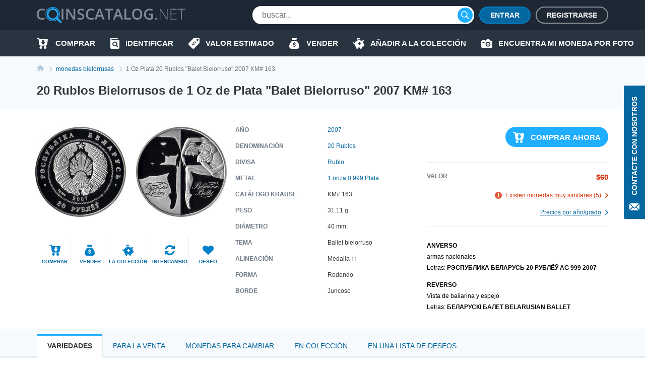

--- FILE ---
content_type: text/html; charset=UTF-8
request_url: https://coinscatalog.net/es/belarus/coin-1-oz-silver-20-roubles-belarussian-balet-km-163-standard-coinage
body_size: 68231
content:
<!DOCTYPE html><html lang="es" ><!--suppress HtmlRequiredTitleElement --><head><meta charset="utf-8"><title>20 Rublos Bielorrusos de 1 Oz de Plata &quot;Balet Bielorruso&quot; 2007 KM# 163 | coinscatalog.NET</title><meta name="description" content="Comprar 1 Oz de Plata 2007 20 Rublos &quot;Ballet Bielorruso&quot; (РЕСПУБЛИКА БЕЛАРУСЬ 20 РУБЛЁЎ AG 999 2007 БЕЛАРУСКІ БАЛЕТ BELARUSIAN BALLET 163 KM#)" /><meta property="og:image" content="https://coinscatalog.net/images/big/27/20-roubles-belarussian-balet-2007-proof-belarus-o-45245.jpg" /><meta http-equiv="X-UA-Compatible" content="IE=edge"><meta name="viewport" content="width=device-width, initial-scale=1, maximum-scale=5"><link rel="alternate" hreflang="en" href="https://coinscatalog.net/belarus/coin-1-oz-silver-20-roubles-belarussian-balet-km-163-standard-coinage" /><link rel="alternate" hreflang="es" href="https://coinscatalog.net/es/belarus/coin-1-oz-silver-20-roubles-belarussian-balet-km-163-standard-coinage" /><link rel="alternate" hreflang="ru" href="https://coinscatalog.net/ru/belarus/coin-1-oz-silver-20-roubles-belarussian-balet-km-163-standard-coinage" /><link rel="icon" href="/img/icons/favicon.ico"><link rel="apple-touch-icon" sizes="180x180" href="/img/icons/apple-touch-icon.png" /><link rel="icon" type="image/png" href="/img/icons/favicon-32x32.png" sizes="32x32" /><link rel="icon" type="image/png" href="/img/icons/favicon-16x16.png" sizes="16x16" /><link rel="manifest" href="/manifest.json" /><link rel="mask-icon" href="/img/icons/safari-pinned-tab.svg" color="#1aaffe"/><meta name="theme-color" content="#000"><style>@font-face{font-family:'Open Sans';font-style:italic;font-weight:400;src:local('Open Sans Italic'),local('OpenSans-Italic');unicode-range:U+0460-052F,U+1C80-1C88,U+20B4,U+2DE0-2DFF,U+A640-A69F,U+FE2E-FE2F;font-display:swap}@font-face{font-family:'Open Sans';font-style:italic;font-weight:400;src:local('Open Sans Italic'),local('OpenSans-Italic');unicode-range:U+0400-045F,U+0490-0491,U+04B0-04B1,U+2116;font-display:swap}@font-face{font-family:'Open Sans';font-style:italic;font-weight:400;src:local('Open Sans Italic'),local('OpenSans-Italic');unicode-range:U+1F00-1FFF;font-display:swap}@font-face{font-family:'Open Sans';font-style:italic;font-weight:400;src:local('Open Sans Italic'),local('OpenSans-Italic');unicode-range:U+0370-03FF;font-display:swap}@font-face{font-family:'Open Sans';font-style:italic;font-weight:400;src:local('Open Sans Italic'),local('OpenSans-Italic');unicode-range:U+0102-0103,U+0110-0111,U+1EA0-1EF9,U+20AB;font-display:swap}@font-face{font-family:'Open Sans';font-style:italic;font-weight:400;src:local('Open Sans Italic'),local('OpenSans-Italic');unicode-range:U+0100-024F,U+0259,U+1E00-1EFF,U+2020,U+20A0-20AB,U+20AD-20CF,U+2113,U+2C60-2C7F,U+A720-A7FF;font-display:swap}@font-face{font-family:'Open Sans';font-style:italic;font-weight:400;src:local('Open Sans Italic'),local('OpenSans-Italic');unicode-range:U+0000-00FF,U+0131,U+0152-0153,U+02BB-02BC,U+02C6,U+02DA,U+02DC,U+2000-206F,U+2074,U+20AC,U+2122,U+2191,U+2193,U+2212,U+2215,U+FEFF,U+FFFD;font-display:swap}@font-face{font-family:'Open Sans';font-style:italic;font-weight:600;src:local('Open Sans SemiBold Italic'),local('OpenSans-SemiBoldItalic');unicode-range:U+0460-052F,U+1C80-1C88,U+20B4,U+2DE0-2DFF,U+A640-A69F,U+FE2E-FE2F;font-display:swap}@font-face{font-family:'Open Sans';font-style:italic;font-weight:600;src:local('Open Sans SemiBold Italic'),local('OpenSans-SemiBoldItalic');unicode-range:U+0400-045F,U+0490-0491,U+04B0-04B1,U+2116;font-display:swap}@font-face{font-family:'Open Sans';font-style:italic;font-weight:600;src:local('Open Sans SemiBold Italic'),local('OpenSans-SemiBoldItalic');unicode-range:U+1F00-1FFF;font-display:swap}@font-face{font-family:'Open Sans';font-style:italic;font-weight:600;src:local('Open Sans SemiBold Italic'),local('OpenSans-SemiBoldItalic');unicode-range:U+0370-03FF;font-display:swap}@font-face{font-family:'Open Sans';font-style:italic;font-weight:600;src:local('Open Sans SemiBold Italic'),local('OpenSans-SemiBoldItalic');unicode-range:U+0102-0103,U+0110-0111,U+1EA0-1EF9,U+20AB;font-display:swap}@font-face{font-family:'Open Sans';font-style:italic;font-weight:600;src:local('Open Sans SemiBold Italic'),local('OpenSans-SemiBoldItalic');unicode-range:U+0100-024F,U+0259,U+1E00-1EFF,U+2020,U+20A0-20AB,U+20AD-20CF,U+2113,U+2C60-2C7F,U+A720-A7FF;font-display:swap}@font-face{font-family:'Open Sans';font-style:italic;font-weight:600;src:local('Open Sans SemiBold Italic'),local('OpenSans-SemiBoldItalic');unicode-range:U+0000-00FF,U+0131,U+0152-0153,U+02BB-02BC,U+02C6,U+02DA,U+02DC,U+2000-206F,U+2074,U+20AC,U+2122,U+2191,U+2193,U+2212,U+2215,U+FEFF,U+FFFD;font-display:swap}@font-face{font-family:'Open Sans';font-style:italic;font-weight:700;src:local('Open Sans Bold Italic'),local('OpenSans-BoldItalic');unicode-range:U+0460-052F,U+1C80-1C88,U+20B4,U+2DE0-2DFF,U+A640-A69F,U+FE2E-FE2F;font-display:swap}@font-face{font-family:'Open Sans';font-style:italic;font-weight:700;src:local('Open Sans Bold Italic'),local('OpenSans-BoldItalic');unicode-range:U+0400-045F,U+0490-0491,U+04B0-04B1,U+2116;font-display:swap}@font-face{font-family:'Open Sans';font-style:italic;font-weight:700;src:local('Open Sans Bold Italic'),local('OpenSans-BoldItalic');unicode-range:U+1F00-1FFF;font-display:swap}@font-face{font-family:'Open Sans';font-style:italic;font-weight:700;src:local('Open Sans Bold Italic'),local('OpenSans-BoldItalic');unicode-range:U+0370-03FF;font-display:swap}@font-face{font-family:'Open Sans';font-style:italic;font-weight:700;src:local('Open Sans Bold Italic'),local('OpenSans-BoldItalic');unicode-range:U+0102-0103,U+0110-0111,U+1EA0-1EF9,U+20AB;font-display:swap}@font-face{font-family:'Open Sans';font-style:italic;font-weight:700;src:local('Open Sans Bold Italic'),local('OpenSans-BoldItalic');unicode-range:U+0100-024F,U+0259,U+1E00-1EFF,U+2020,U+20A0-20AB,U+20AD-20CF,U+2113,U+2C60-2C7F,U+A720-A7FF;font-display:swap}@font-face{font-family:'Open Sans';font-style:italic;font-weight:700;src:local('Open Sans Bold Italic'),local('OpenSans-BoldItalic');unicode-range:U+0000-00FF,U+0131,U+0152-0153,U+02BB-02BC,U+02C6,U+02DA,U+02DC,U+2000-206F,U+2074,U+20AC,U+2122,U+2191,U+2193,U+2212,U+2215,U+FEFF,U+FFFD;font-display:swap}@font-face{font-family:'Open Sans';font-style:italic;font-weight:800;src:local('Open Sans ExtraBold Italic'),local('OpenSans-ExtraBoldItalic');unicode-range:U+0460-052F,U+1C80-1C88,U+20B4,U+2DE0-2DFF,U+A640-A69F,U+FE2E-FE2F;font-display:swap}@font-face{font-family:'Open Sans';font-style:italic;font-weight:800;src:local('Open Sans ExtraBold Italic'),local('OpenSans-ExtraBoldItalic');unicode-range:U+0400-045F,U+0490-0491,U+04B0-04B1,U+2116;font-display:swap}@font-face{font-family:'Open Sans';font-style:italic;font-weight:800;src:local('Open Sans ExtraBold Italic'),local('OpenSans-ExtraBoldItalic');unicode-range:U+1F00-1FFF;font-display:swap}@font-face{font-family:'Open Sans';font-style:italic;font-weight:800;src:local('Open Sans ExtraBold Italic'),local('OpenSans-ExtraBoldItalic');unicode-range:U+0370-03FF;font-display:swap}@font-face{font-family:'Open Sans';font-style:italic;font-weight:800;src:local('Open Sans ExtraBold Italic'),local('OpenSans-ExtraBoldItalic');unicode-range:U+0102-0103,U+0110-0111,U+1EA0-1EF9,U+20AB;font-display:swap}@font-face{font-family:'Open Sans';font-style:italic;font-weight:800;src:local('Open Sans ExtraBold Italic'),local('OpenSans-ExtraBoldItalic');unicode-range:U+0100-024F,U+0259,U+1E00-1EFF,U+2020,U+20A0-20AB,U+20AD-20CF,U+2113,U+2C60-2C7F,U+A720-A7FF;font-display:swap}@font-face{font-family:'Open Sans';font-style:italic;font-weight:800;src:local('Open Sans ExtraBold Italic'),local('OpenSans-ExtraBoldItalic');unicode-range:U+0000-00FF,U+0131,U+0152-0153,U+02BB-02BC,U+02C6,U+02DA,U+02DC,U+2000-206F,U+2074,U+20AC,U+2122,U+2191,U+2193,U+2212,U+2215,U+FEFF,U+FFFD;font-display:swap}@font-face{font-family:'Open Sans';font-style:normal;font-weight:400;src:local('Open Sans Regular'),local('OpenSans-Regular');unicode-range:U+0460-052F,U+1C80-1C88,U+20B4,U+2DE0-2DFF,U+A640-A69F,U+FE2E-FE2F;font-display:swap}@font-face{font-family:'Open Sans';font-style:normal;font-weight:400;src:local('Open Sans Regular'),local('OpenSans-Regular');unicode-range:U+0400-045F,U+0490-0491,U+04B0-04B1,U+2116;font-display:swap}@font-face{font-family:'Open Sans';font-style:normal;font-weight:400;src:local('Open Sans Regular'),local('OpenSans-Regular');unicode-range:U+1F00-1FFF;font-display:swap}@font-face{font-family:'Open Sans';font-style:normal;font-weight:400;src:local('Open Sans Regular'),local('OpenSans-Regular');unicode-range:U+0370-03FF;font-display:swap}@font-face{font-family:'Open Sans';font-style:normal;font-weight:400;src:local('Open Sans Regular'),local('OpenSans-Regular');unicode-range:U+0102-0103,U+0110-0111,U+1EA0-1EF9,U+20AB;font-display:swap}@font-face{font-family:'Open Sans';font-style:normal;font-weight:400;src:local('Open Sans Regular'),local('OpenSans-Regular');unicode-range:U+0100-024F,U+0259,U+1E00-1EFF,U+2020,U+20A0-20AB,U+20AD-20CF,U+2113,U+2C60-2C7F,U+A720-A7FF;font-display:swap}@font-face{font-family:'Open Sans';font-style:normal;font-weight:400;src:local('Open Sans Regular'),local('OpenSans-Regular');unicode-range:U+0000-00FF,U+0131,U+0152-0153,U+02BB-02BC,U+02C6,U+02DA,U+02DC,U+2000-206F,U+2074,U+20AC,U+2122,U+2191,U+2193,U+2212,U+2215,U+FEFF,U+FFFD;font-display:swap}@font-face{font-family:'Open Sans';font-style:normal;font-weight:600;src:local('Open Sans SemiBold'),local('OpenSans-SemiBold');unicode-range:U+0460-052F,U+1C80-1C88,U+20B4,U+2DE0-2DFF,U+A640-A69F,U+FE2E-FE2F;font-display:swap}@font-face{font-family:'Open Sans';font-style:normal;font-weight:600;src:local('Open Sans SemiBold'),local('OpenSans-SemiBold');unicode-range:U+0400-045F,U+0490-0491,U+04B0-04B1,U+2116;font-display:swap}@font-face{font-family:'Open Sans';font-style:normal;font-weight:600;src:local('Open Sans SemiBold'),local('OpenSans-SemiBold');unicode-range:U+1F00-1FFF;font-display:swap}@font-face{font-family:'Open Sans';font-style:normal;font-weight:600;src:local('Open Sans SemiBold'),local('OpenSans-SemiBold');unicode-range:U+0370-03FF;font-display:swap}@font-face{font-family:'Open Sans';font-style:normal;font-weight:600;src:local('Open Sans SemiBold'),local('OpenSans-SemiBold');unicode-range:U+0102-0103,U+0110-0111,U+1EA0-1EF9,U+20AB;font-display:swap}@font-face{font-family:'Open Sans';font-style:normal;font-weight:600;src:local('Open Sans SemiBold'),local('OpenSans-SemiBold');unicode-range:U+0100-024F,U+0259,U+1E00-1EFF,U+2020,U+20A0-20AB,U+20AD-20CF,U+2113,U+2C60-2C7F,U+A720-A7FF;font-display:swap}@font-face{font-family:'Open Sans';font-style:normal;font-weight:600;src:local('Open Sans SemiBold'),local('OpenSans-SemiBold');unicode-range:U+0000-00FF,U+0131,U+0152-0153,U+02BB-02BC,U+02C6,U+02DA,U+02DC,U+2000-206F,U+2074,U+20AC,U+2122,U+2191,U+2193,U+2212,U+2215,U+FEFF,U+FFFD;font-display:swap}@font-face{font-family:'Open Sans';font-style:normal;font-weight:700;src:local('Open Sans Bold'),local('OpenSans-Bold');unicode-range:U+0460-052F,U+1C80-1C88,U+20B4,U+2DE0-2DFF,U+A640-A69F,U+FE2E-FE2F;font-display:swap}@font-face{font-family:'Open Sans';font-style:normal;font-weight:700;src:local('Open Sans Bold'),local('OpenSans-Bold');unicode-range:U+0400-045F,U+0490-0491,U+04B0-04B1,U+2116;font-display:swap}@font-face{font-family:'Open Sans';font-style:normal;font-weight:700;src:local('Open Sans Bold'),local('OpenSans-Bold');unicode-range:U+1F00-1FFF;font-display:swap}@font-face{font-family:'Open Sans';font-style:normal;font-weight:700;src:local('Open Sans Bold'),local('OpenSans-Bold');unicode-range:U+0370-03FF;font-display:swap}@font-face{font-family:'Open Sans';font-style:normal;font-weight:700;src:local('Open Sans Bold'),local('OpenSans-Bold');unicode-range:U+0102-0103,U+0110-0111,U+1EA0-1EF9,U+20AB;font-display:swap}@font-face{font-family:'Open Sans';font-style:normal;font-weight:700;src:local('Open Sans Bold'),local('OpenSans-Bold');unicode-range:U+0100-024F,U+0259,U+1E00-1EFF,U+2020,U+20A0-20AB,U+20AD-20CF,U+2113,U+2C60-2C7F,U+A720-A7FF;font-display:swap}@font-face{font-family:'Open Sans';font-style:normal;font-weight:700;src:local('Open Sans Bold'),local('OpenSans-Bold');unicode-range:U+0000-00FF,U+0131,U+0152-0153,U+02BB-02BC,U+02C6,U+02DA,U+02DC,U+2000-206F,U+2074,U+20AC,U+2122,U+2191,U+2193,U+2212,U+2215,U+FEFF,U+FFFD;font-display:swap}@font-face{font-family:'Open Sans';font-style:normal;font-weight:800;src:local('Open Sans ExtraBold'),local('OpenSans-ExtraBold');unicode-range:U+0460-052F,U+1C80-1C88,U+20B4,U+2DE0-2DFF,U+A640-A69F,U+FE2E-FE2F;font-display:swap}@font-face{font-family:'Open Sans';font-style:normal;font-weight:800;src:local('Open Sans ExtraBold'),local('OpenSans-ExtraBold');unicode-range:U+0400-045F,U+0490-0491,U+04B0-04B1,U+2116;font-display:swap}@font-face{font-family:'Open Sans';font-style:normal;font-weight:800;src:local('Open Sans ExtraBold'),local('OpenSans-ExtraBold');unicode-range:U+1F00-1FFF;font-display:swap}@font-face{font-family:'Open Sans';font-style:normal;font-weight:800;src:local('Open Sans ExtraBold'),local('OpenSans-ExtraBold');unicode-range:U+0370-03FF;font-display:swap}@font-face{font-family:'Open Sans';font-style:normal;font-weight:800;src:local('Open Sans ExtraBold'),local('OpenSans-ExtraBold');unicode-range:U+0102-0103,U+0110-0111,U+1EA0-1EF9,U+20AB;font-display:swap}@font-face{font-family:'Open Sans';font-style:normal;font-weight:800;src:local('Open Sans ExtraBold'),local('OpenSans-ExtraBold');unicode-range:U+0100-024F,U+0259,U+1E00-1EFF,U+2020,U+20A0-20AB,U+20AD-20CF,U+2113,U+2C60-2C7F,U+A720-A7FF;font-display:swap}@font-face{font-family:'Open Sans';font-style:normal;font-weight:800;src:local('Open Sans ExtraBold'),local('OpenSans-ExtraBold');unicode-range:U+0000-00FF,U+0131,U+0152-0153,U+02BB-02BC,U+02C6,U+02DA,U+02DC,U+2000-206F,U+2074,U+20AC,U+2122,U+2191,U+2193,U+2212,U+2215,U+FEFF,U+FFFD;font-display:swap}

html{line-height:1.15;-webkit-text-size-adjust:100%}body{margin:0}h1{font-size:2em;margin:.67em 0}a{background-color:transparent}b,strong{font-weight:bolder}img{border-style:none}button,input,optgroup,select,textarea{font-family:inherit;font-size:100%;line-height:1.15;margin:0}button,input{overflow:visible}button,select{text-transform:none}button,[type="button"],[type="reset"],[type="submit"]{-webkit-appearance:button}html{text-rendering:optimizeLegibility;-webkit-font-smoothing:antialiased;box-sizing:border-box}*,*:before,*:after{box-sizing:inherit}body{display:flex;flex-direction:column;min-height:100vh;min-width:320px;color:#000;font:12px/1.2 "Open Sans",sans-serif}img{vertical-align:top}input:focus,button:focus{outline:0}a{color:#0467a0;text-decoration:none}a:hover{color:#20aeff;text-decoration:underline}a:hover .icon,a:hover svg{text-decoration:none}h1{font-size:22px;line-height:34px;margin:0 0 20px;text-align:center;text-transform:uppercase}.hint{position:relative}.hint.left{padding-left:23px}.hint.left:before{left:0}.hint:before{content:'?';display:flex;justify-content:center;align-items:center;position:absolute;top:-1px;left:calc(100% + 4px);width:18px;height:18px;border:1px solid #b4c9d9;border-radius:50%;background-color:#f7fafc}.hint:hover:before{cursor:pointer}.main-button{border-radius:20px;cursor:pointer;color:#fff;font-size:16px;font-weight:600;text-transform:uppercase;border:0}.blue-btn{background-color:#20aeff}.blue-btn:hover{background:#45bbff}.light-blue-btn{background-color:#e2eff4;color:#808b96}.light-blue-btn:hover{background-color:#f7fafc;color:#0281ca}.container{margin:0 auto;padding:0 10px;max-width:720px}.contact_us{z-index:1000;position:fixed;right:0;top:170px;display:flex;flex-direction:column;align-items:center;font-size:14px;text-transform:uppercase;background-color:#0467a0;color:#fff;padding:22px 10px 14px;font-weight:600;border-radius:3px 0 0 3px;border:0}.contact_us:hover{text-decoration:none;background-color:#20aeff;color:#fff}.contact_us-text{line-height:22px;writing-mode:vertical-rl;white-space:nowrap;display:block;transform:rotateZ(180deg);margin-bottom:14px}.no-scroll{-webkit-overflow-scrolling:touch !important;overflow:hidden !important}.i-anchor:after{-webkit-mask:url("data:image/svg+xml,%3Csvg width='7' height='11' viewBox='0 0 7 11' fill='none' xmlns='http://www.w3.org/2000/svg'%3E%3Cpath fill-rule='evenodd' clip-rule='evenodd' d='M1.60833 0.113432L1.09269 0.614049C1.02393 0.680765 0.989502 0.757517 0.989502 0.84385C0.989502 0.930859 1.02393 1.00816 1.09269 1.07431L5.14638 5.00958L1.09269 8.94473C1.02393 9.01189 0.989502 9.08885 0.989502 9.1753C0.989502 9.26209 1.02393 9.33895 1.09269 9.40544L1.60833 9.90606C1.67709 9.9731 1.75635 10.0064 1.84542 10.0064C1.93487 10.0064 2.01412 9.9731 2.08288 9.90606L6.88969 5.24015C6.95854 5.17333 6.99278 5.09625 6.99278 5.00958C6.99278 4.92313 6.95854 4.84616 6.88969 4.77966L2.08288 0.113432C2.01412 0.0467157 1.93487 0.0133057 1.84542 0.0133057C1.75635 0.0133057 1.67709 0.0467157 1.60833 0.113432V0.113432Z' fill='%230281CA'/%3E%3C/svg%3E%0A") no-repeat top left;-webkit-mask-size:contain;position:relative;top:2px;margin-left:7px;background-color:#0467a0;width:7px;height:11px;display:inline-block;content:""}.i-buy:before{-webkit-mask:url("data:image/svg+xml,%3Csvg xmlns='http://www.w3.org/2000/svg' id='filter-icon' width='22' height='22' viewBox='0 0 22 22'%3E%3Cg%3E%3Cg%3E%3Cpath id='filter-icon' fill='%230281ca' d='M19.172 19.304c0 1.502-1.187 2.694-2.626 2.694-1.465 0-2.627-1.217-2.627-2.694 0-1.503 1.187-2.695 2.627-2.695 1.44 0 2.601 1.218 2.626 2.695zm-8.562-.13a2.663 2.663 0 0 1-2.5 2.799h-.05c-1.39 0-2.526-1.14-2.576-2.566-.05-1.476 1.06-2.72 2.525-2.798 1.39 0 2.551 1.14 2.602 2.565zM21.977 4.188l-1.642 9.182c-.278 1.321-1.414 2.28-2.728 2.28h-10c-1.365 0-2.527-1.036-2.729-2.41L3.312 2.305c-.026-.13-.127-.233-.253-.233H1.013c-.555 0-1.01-.467-1.01-1.036 0-.57.455-1.037 1.01-1.037H3.06c1.137 0 2.096.855 2.248 1.995l.19.975h15.468c.076 0 .152.026.202.026.556.104.91.648.809 1.193zm-5.517 5.247a.719.719 0 0 0-.71-.728h-.71a.36.36 0 0 1-.355-.365V5.397a.719.719 0 0 0-.71-.728h-2.483a.719.719 0 0 0-.71.728v2.945c0 .2-.16.365-.355.365h-.71a.719.719 0 0 0-.71.728c0 .162.052.311.139.433l2.958 3.668a.875.875 0 0 0 1.26 0l2.957-3.668a.743.743 0 0 0 .139-.433z'/%3E%3C/g%3E%3C/g%3E%3C/svg%3E") no-repeat top left;-webkit-mask-size:contain;position:relative;background-color:#0281ca;width:22px;height:22px;display:inline-block;content:""}.i-define:before{-webkit-mask:url("data:image/svg+xml,%3Csvg xmlns='http://www.w3.org/2000/svg' width='22' height='22' viewBox='0 0 22 22'%3E%3Cg%3E%3Cg%3E%3Cpath fill='%230281ca' d='M19.962,0.011 C19.962,0.011 12.709,0.011 12.709,0.011 C11.782,0.001 10.890,0.360 10.228,1.010 C10.228,1.010 0.805,10.440 0.805,10.440 C0.805,10.440 0.835,10.440 0.835,10.440 C0.833,10.442 0.832,10.443 0.830,10.445 C-0.305,11.581 -0.303,13.422 0.835,14.556 C0.835,14.556 7.428,21.140 7.428,21.140 C7.430,21.141 7.431,21.142 7.433,21.144 C8.570,22.278 10.414,22.276 11.549,21.140 C11.549,21.140 20.962,11.739 20.962,11.739 C21.612,11.078 21.972,10.187 21.962,9.261 C21.962,9.261 21.962,2.009 21.962,2.009 C21.962,0.905 21.067,0.011 19.962,0.011 ZM13.781,11.048 C13.659,10.723 13.464,10.099 12.831,9.467 C12.179,8.816 11.612,8.919 11.295,9.236 C10.913,9.617 11.034,10.165 11.509,11.271 C12.160,12.703 12.124,13.671 11.295,14.497 C10.504,15.288 9.256,15.437 8.064,14.581 C8.064,14.581 7.105,15.538 7.105,15.538 C7.105,15.538 6.342,14.776 6.342,14.776 C6.342,14.776 7.245,13.874 7.245,13.874 C6.677,13.270 6.258,12.517 6.146,11.960 C6.146,11.960 7.273,11.336 7.273,11.336 C7.422,11.912 7.747,12.628 8.316,13.195 C8.902,13.782 9.591,13.893 10.037,13.448 C10.457,13.028 10.401,12.433 9.963,11.495 C9.339,10.165 9.153,9.085 10.019,8.221 C10.819,7.422 11.993,7.366 13.101,8.137 C13.101,8.137 14.013,7.226 14.013,7.226 C14.013,7.226 14.776,7.988 14.776,7.988 C14.776,7.988 13.910,8.853 13.910,8.853 C14.478,9.458 14.739,9.998 14.889,10.443 C14.889,10.443 13.781,11.048 13.781,11.048 ZM17.961,6.004 C16.857,6.004 15.960,5.110 15.960,4.007 C15.960,2.903 16.856,2.009 17.961,2.009 C19.066,2.009 19.962,2.903 19.962,4.007 C19.962,5.110 19.066,6.004 17.961,6.004 Z'/%3E%3C/g%3E%3C/g%3E%3C/svg%3E") no-repeat top left;-webkit-mask-size:contain;position:relative;background-color:#0281ca;width:22px;height:22px;display:inline-block;content:""}.i-home::before{-webkit-mask:url("data:image/svg+xml,%3Csvg xmlns='http://www.w3.org/2000/svg' width='20' height='18' viewBox='0 0 20 18'%3E%3Cpath d='M20.000,9.000 C20.000,9.553 19.553,10.000 19.000,10.000 C19.000,10.000 17.000,10.000 17.000,10.000 C17.000,10.000 17.000,17.000 17.000,17.000 C17.000,17.553 16.553,18.000 16.000,18.000 C16.000,18.000 13.000,18.000 13.000,18.000 C12.447,18.000 12.000,17.552 12.000,17.000 C12.000,17.000 12.000,13.000 12.000,13.000 C12.000,13.000 8.000,13.000 8.000,13.000 C8.000,13.000 8.000,17.000 8.000,17.000 C8.000,17.552 7.553,18.000 7.000,18.000 C7.000,18.000 4.000,18.000 4.000,18.000 C3.447,18.000 3.000,17.553 3.000,17.000 C3.000,17.000 3.000,10.000 3.000,10.000 C3.000,10.000 1.000,10.000 1.000,10.000 C0.447,10.000 -0.000,9.553 -0.000,9.000 C-0.000,8.684 0.154,8.416 0.357,8.232 C3.814,5.340 10.000,-0.000 10.000,-0.000 C10.000,-0.000 16.184,5.340 19.617,8.232 C19.846,8.416 20.000,8.684 20.000,9.000 Z'/%3E%3C/svg%3E");-webkit-mask-size:contain;position:relative;background-color:#0281ca;width:20px;height:18px;display:inline-block;content:""}.i-identify::before{-webkit-mask:url("data:image/svg+xml,%3Csvg xmlns='http://www.w3.org/2000/svg' width='18' height='22' viewBox='0 0 18 22'%3E%3Cpath d='M10.987,10.270 C11.531,10.800 11.865,11.522 11.865,12.329 C11.865,13.135 11.531,13.857 10.987,14.386 C10.441,14.915 9.697,15.239 8.866,15.239 C8.034,15.239 7.291,14.915 6.745,14.386 C6.200,13.857 5.866,13.135 5.866,12.329 C5.866,11.522 6.200,10.800 6.745,10.270 C7.291,9.742 8.034,9.419 8.866,9.418 C9.697,9.419 10.441,9.742 10.987,10.270 ZM18.000,5.500 C18.000,5.500 18.000,19.800 18.000,19.800 C18.000,21.015 16.993,22.000 15.750,22.000 C15.750,22.000 2.250,22.000 2.250,22.000 C1.012,22.000 -0.000,21.010 -0.000,19.800 C-0.000,19.800 -0.000,2.200 -0.000,2.200 C-0.000,0.985 1.007,-0.000 2.250,-0.000 C2.250,-0.000 13.500,-0.000 13.500,-0.000 C14.121,-0.000 14.625,0.492 14.625,1.100 C14.625,1.100 14.625,2.200 14.625,2.200 C14.625,2.200 3.375,2.200 3.375,2.200 C2.754,2.200 2.250,2.692 2.250,3.300 C2.250,3.907 2.754,4.400 3.375,4.400 C3.375,4.400 16.875,4.400 16.875,4.400 C17.496,4.400 18.000,4.892 18.000,5.500 ZM14.905,16.950 C14.905,16.950 12.929,15.033 12.929,15.033 C13.474,14.264 13.794,13.330 13.794,12.329 C13.794,11.011 13.241,9.810 12.350,8.948 C11.462,8.084 10.223,7.547 8.866,7.547 C7.508,7.547 6.270,8.084 5.381,8.948 C4.491,9.810 3.937,11.011 3.937,12.329 C3.937,13.646 4.491,14.847 5.381,15.709 C6.270,16.573 7.508,17.111 8.866,17.110 C9.853,17.110 10.776,16.826 11.548,16.339 C11.548,16.339 13.541,18.273 13.541,18.273 C13.918,18.639 14.528,18.639 14.905,18.273 C15.282,17.908 15.282,17.315 14.905,16.950 Z'/%3E%3C/svg%3E");-webkit-mask-size:contain;position:relative;background-color:#0281ca;width:18px;height:22px;display:inline-block;content:""}.i-sell:before{-webkit-mask:url("data:image/svg+xml,%3Csvg xmlns='http://www.w3.org/2000/svg' width='20' height='22' viewBox='0 0 20 22'%3E%3Cg%3E%3Cg%3E%3Cpath fill='%230281ca' d='M5.06 2.005c-.219-.555.185-1.16.774-1.16h2.314A2.466 2.466 0 0 1 10 0c.737 0 1.394.33 1.851.846h2.315c.589 0 .992.605.773 1.16l-.773 2.224H5.833zM20 16.922c0 3.384-2.5 5.077-4.167 5.077H10 4.166C2.5 21.999 0 20.306 0 16.922c0-5.923 5.833-11 5.833-11h8.333S20 10.999 20 16.922zm-7.125-1.508c0-1.123-.618-1.751-2.052-2.058l-.86-.186c-.836-.18-1.177-.437-1.177-.883 0-.553.495-.904 1.241-.904.722 0 1.246.382 1.315.953h1.404c-.036-1.051-.788-1.83-1.913-2.085V8.883H9.166v1.37c-1.154.261-1.878 1.053-1.878 2.164 0 1.104.638 1.792 1.938 2.068l.93.2c.875.192 1.23.457 1.23.92 0 .547-.549.928-1.325.928-.84 0-1.424-.376-1.493-.963H7.125c.045 1.118.816 1.883 2.041 2.116v1.351h1.667v-1.355c1.277-.247 2.042-1.058 2.042-2.268z'/%3E%3C/g%3E%3C/g%3E%3C/svg%3E") no-repeat top left;-webkit-mask-size:contain;position:relative;background-color:#0281ca;width:22px;height:22px;display:inline-block;content:""}.i-by-photo:before{-webkit-mask:url("data:image/svg+xml,%3Csvg xmlns='http://www.w3.org/2000/svg' width='22' height='17' viewBox='0 0 22 17'%3E%3Cpath id='icon_photo' d='M643.521,427.892a2.986,2.986,0,1,0,2.979,2.986A2.983,2.983,0,0,0,643.521,427.892Zm0,4.135a1.149,1.149,0,1,1,1.146-1.148A1.148,1.148,0,0,1,643.521,432.027Zm6.646-8.27h-1.719L646.1,421.4a1.372,1.372,0,0,0-.976-.4h-3.2a1.364,1.364,0,0,0-.976.4l-2.338,2.353h-1.732v-1.034a.8.8,0,0,0-.8-.8h-2.979a.8.8,0,0,0-.8.8v1.034h-.458A1.835,1.835,0,0,0,630,425.595v10.567h0A1.835,1.835,0,0,0,631.833,438h18.333A1.835,1.835,0,0,0,652,436.162V425.595A1.835,1.835,0,0,0,650.167,423.757Zm-14.208,4.135h-2.75a.919.919,0,0,1,0-1.838h2.75a.919.919,0,0,1,0,1.838Zm7.563,7.811a4.824,4.824,0,1,1,4.813-4.824A4.818,4.818,0,0,1,643.521,435.7Z' transform='translate(-630 -421)' fill='%23fff'/%3E%3C/svg%3E%0A");-webkit-mask-size:contain;-webkit-mask-repeat:no-repeat;position:relative;background-color:#0281ca;width:22px;height:17px;display:inline-block;content:""}.i-collect:before{-webkit-mask:url("data:image/svg+xml,%3Csvg xmlns='http://www.w3.org/2000/svg' width='22' height='22' viewBox='0 0 22 22'%3E%3Cg%3E%3Cg%3E%3Cpath id='action-icon' fill='%230281ca' d='M7.41 3.94a3.258 3.258 0 1 1 6.445-.67c0 .083-.02.162-.025.245a12.198 12.198 0 0 0-6.42.424zm14.477 10.835c-.23 1.23-.743 2.2-1.198 2.318v.007l-1.74.403a1.63 1.63 0 0 0-1.13.946l-1.055 2.461a1.805 1.805 0 0 1-2.364.948c-.76-.31-1.17-1.141-1.061-1.953.037-.267-.171-.491-.438-.454-.484.068-.981.107-1.49.107-.508 0-1.005-.039-1.488-.107a.39.39 0 0 0-.442.44l.008.057a1.797 1.797 0 0 1-1.859 2.05c-.716-.03-1.331-.527-1.614-1.185l-1.826-4.26c-.918-1.025-1.52-2.25-1.685-3.581C.792 12.679.01 11.23.01 9.785a.815.815 0 1 1 1.629 0c0 .492.14 1.246.894 1.514.559-3.609 4.316-6.4 8.878-6.4 1.62 0 3.14.353 4.451.97.456.214.987.204 1.428-.04.908-.5 2.184-.93 3.894-.93l-1.441 3.364c-.181.421-.179.902.02 1.317.198.415.352.848.453 1.297.09.396.349.733.69.953l.681.439-.002.01c.392.218.53 1.264.302 2.496zM14.983 11h-1.997V9h-1.997v2H8.992v1.999h1.997v1.999h1.997v-2h1.997z'/%3E%3C/g%3E%3C/g%3E%3C/svg%3E") no-repeat top left;-webkit-mask-size:contain;position:relative;background-color:#0281ca;width:22px;height:22px;display:inline-block;content:""}.i-swap:before{-webkit-mask:url("data:image/svg+xml,%3Csvg xmlns='http://www.w3.org/2000/svg' width='20' height='20' viewBox='0 0 20 20'%3E%3Cg%3E%3Cg%3E%3Cpath id='filter-icon' fill='%23b4c9d9' d='M19.559 11.788a.401.401 0 0 0-.293-.123h-2.501c-.191 0-.322.1-.391.3-.365.866-.595 1.373-.69 1.52a6.564 6.564 0 0 1-2.423 2.328 6.568 6.568 0 0 1-3.257.844 6.513 6.513 0 0 1-2.436-.467 6.725 6.725 0 0 1-2.097-1.327l1.784-1.78a.8.8 0 0 0 .248-.586.8.8 0 0 0-.248-.585.804.804 0 0 0-.586-.247H.833a.803.803 0 0 0-.586.247.8.8 0 0 0-.247.585v5.824a.8.8 0 0 0 .247.586c.165.164.36.247.586.247a.804.804 0 0 0 .587-.247L3.1 17.23a9.949 9.949 0 0 0 3.172 2.04 9.78 9.78 0 0 0 3.68.716c2.38 0 4.455-.722 6.227-2.165 1.771-1.443 2.935-3.326 3.49-5.649a.4.4 0 0 0-.11-.384zm.202-10.693a.803.803 0 0 0-.586-.247.802.802 0 0 0-.587.247l-1.693 1.677A10.098 10.098 0 0 0 13.704.738a9.843 9.843 0 0 0-3.7-.722c-2.388 0-4.472.722-6.253 2.165C1.971 3.624.8 5.507.234 7.83v.09c0 .114.041.21.124.293a.4.4 0 0 0 .293.124h2.592c.191 0 .321-.1.391-.3.365-.866.595-1.373.69-1.52a6.56 6.56 0 0 1 2.423-2.328 6.566 6.566 0 0 1 3.257-.845c1.746 0 3.261.594 4.546 1.782L12.753 6.92a.798.798 0 0 0-.248.585c0 .225.082.42.248.585.164.164.36.247.586.247h5.836a.803.803 0 0 0 .586-.247.8.8 0 0 0 .247-.585V1.68a.8.8 0 0 0-.247-.585z'/%3E%3C/g%3E%3C/g%3E%3C/svg%3E") no-repeat top left;-webkit-mask-size:contain;position:relative;background-color:#0281ca;top:1px;width:20px;height:22px;display:inline-block;content:""}.i-wish:before{-webkit-mask:url("data:image/svg+xml,%3Csvg xmlns='http://www.w3.org/2000/svg' width='22' height='18' viewBox='0 0 22 18'%3E%3Cg%3E%3Cg%3E%3Cpath id='filter-icon' fill='%23b4c9d9' d='M11.54 17.784l7.648-7.034C21.062 8.96 22 7.2 22 5.474c0-1.72-.52-3.064-1.56-4.033-1.039-.97-2.475-1.454-4.309-1.454-.507 0-1.025.084-1.553.252a6.417 6.417 0 0 0-1.473.68c-.454.286-.845.553-1.172.803-.328.25-.639.516-.933.797a11.238 11.238 0 0 0-.933-.797c-.328-.25-.718-.517-1.173-.803A6.42 6.42 0 0 0 7.421.24a5.106 5.106 0 0 0-1.553-.252c-1.833 0-3.27.485-4.31 1.454C.52 2.41 0 3.755 0 5.474c0 .523.096 1.063.288 1.618C.48 7.647.7 8.119.945 8.51c.246.391.524.772.835 1.143.31.372.538.628.681.768.143.141.256.243.338.305l7.66 7.058c.148.14.328.21.54.21.213 0 .394-.07.541-.21z'/%3E%3C/g%3E%3C/g%3E%3C/svg%3E") no-repeat top left;-webkit-mask-size:contain;position:relative;background-color:#0281ca;top:2px;width:22px;height:22px;display:inline-block;content:""}.i-mail:before{-webkit-mask:url("data:image/svg+xml,%3Csvg xmlns='http://www.w3.org/2000/svg' viewBox='0 0 20 14'%3E%3Cpath d='M9.395 8.403L1.017 0h17.95l-8.378 8.403c-.161.162-.307.258-.597.258-.291 0-.436-.096-.597-.258zM0 1.226v11.677l5.843-5.855L0 1.226zm14.157 5.822l5.827 5.855H20V1.226l-5.843 5.822zm-2.389 2.355c-.485.484-1.066.807-1.776.807s-1.291-.323-1.776-.807L6.925 8.129 1.049 14h17.886l-5.876-5.871-1.291 1.274z'/%3E%3C/svg%3E") no-repeat top left;-webkit-mask-size:contain;position:relative;background-color:#fff;top:2px;width:20px;height:16px;display:inline-block;content:""}.i-overlay:before{-webkit-mask:url("data:image/svg+xml,%3Csvg xmlns='http://www.w3.org/2000/svg' width='20' height='20' viewBox='0 0 20 20'%3E%3Cg%3E%3Cg%3E%3Cpath fill='%23fff' d='M19.61 19.578l-.023.022a1.307 1.307 0 0 1-1.845 0l-5.215-5.213a7.9 7.9 0 0 1-4.6 1.468 7.935 7.935 0 1 1 0-15.87 7.935 7.935 0 0 1 6.468 12.535l5.214 5.213a1.3 1.3 0 0 1 0 1.845zM13.995 7.92a6.069 6.069 0 0 0-6.069-6.068 6.069 6.069 0 1 0 6.07 6.068z'/%3E%3C/g%3E%3C/g%3E%3C/svg%3E") no-repeat top left;-webkit-mask-size:contain;position:relative;background-color:#fff;width:36%;height:36%;margin-top:34%;margin-left:34%;display:inline-block;content:""}.hidden{display:none !important}.filters-container{display:flex}button.filter{position:relative;background-color:inherit;border:0;cursor:pointer}.filter{display:flex;justify-content:center;align-items:center;flex-direction:column}.filter:hover .filter-content{text-decoration:underline}.filter-content{text-align:center;font-size:10px;color:#0467a0;position:relative;top:6px;font-weight:600;text-transform:uppercase}#block-with-photo .filter:hover>span.number,#block-prices-per-year .action-btn:hover .number,#block-read-more .block-row:hover .number{color:#fff}span.number{top:15px;right:15px;position:absolute;color:#fff;font-weight:700;font-size:12px;background-color:#20aeff;border-radius:7px;padding:2px 5px}span.user-number{background-color:#4cd436;left:15px;right:auto}.heroslide-body{display:flex;flex-wrap:wrap;margin:0 -5px}.heroslide-col{flex:0 0 50%;max-width:50%;padding:0 5px}.heroslide-col:hover{text-decoration:none}.heroslide-item{padding:5px 0 13px;margin-bottom:10px;border-radius:10px;text-align:center;height:170px;display:flex;flex-direction:column;cursor:pointer}.heroslide-item-picture{flex:1;display:flex;justify-content:center;align-items:center;max-height:125px}.heroslide-item-picture .icon_ident{width:75px}.heroslide-item-picture .icon_price{width:80px}.heroslide-item-picture .icon_buy{width:80px}.heroslide-item-picture .icon_sell{width:80px}.heroslide-item-picture .icon_collection{width:76px}.heroslide-item-picture .icon_find{width:87px}.heroslide-item-btn{padding:0 13px;text-decoration:none;font-size:14px;line-height:14px;font-weight:bold;text-transform:uppercase;align-self:center;color:#fff}.heroslide-item-btn.i-identify:before,.heroslide-item-btn.i-define:before,.heroslide-item-btn.i-buy:before,.heroslide-item-btn.i-sell:before,.heroslide-item-btn.i-collect:before{background-color:#fff;margin-right:8px}@media(min-width:1024px){h1{font-size:30px}.container{padding:0 15px;max-width:1164px}.heroslide-body{margin:0;justify-content:space-between;flex-wrap:nowrap}.heroslide-col{flex:1;max-width:220px;padding:0;margin:0 5px}.heroslide-item{height:270px;padding:0 10px 22px;margin-bottom:0}.heroslide-item-picture{padding-bottom:40px;max-height:none}.heroslide-item-picture .icon_ident{width:109px}.heroslide-item-picture .icon_price{width:111px}.heroslide-item-picture .icon_buy{width:111px}.heroslide-item-picture .icon_sell{width:109px}.heroslide-item-picture .icon_collection{width:111px}.heroslide-item-picture .icon_find{width:113px}.heroslide-item-btn svg{fill:#fff;height:22px;margin-right:10px}.heroslide-item-btn{height:65px;max-width:200px;width:100%;font-size:15px;line-height:1;border-radius:21px;display:flex;justify-content:center;align-items:center}.heroslide-item-btn:hover{text-decoration:none;color:#fff}}@media(max-width:1023px){.content{padding-top:44px}.blur-bg{filter:blur(3px)}.contact_us{display:none}.heroslide-col--full{height:130px;flex-basis:100%;max-width:100%}.heroslide-col--full .heroslide-item{flex-direction:row;height:130px;justify-content:center;padding:0}.heroslide-col--full .heroslide-item-picture{margin-right:40px;flex:0}.heroslide-item-btn svg{display:none}.heroslide-item-btn.i-define:before,.heroslide-item-btn.i-identify:before,.heroslide-item-btn.i-buy:before,.heroslide-item-btn.i-sell:before,.heroslide-item-btn.i-collect:before{display:none}}

.footer{background-color:#34383b;padding:34px 0 38px}.footer-list{color:#b9c5cb;font-size:13px;line-height:24px;padding:0 0 0 15px;margin:0 0 36px}.footer-list li{display:block}.footer-list a{height:33px;display:block}.footer-list a{color:#b9c5cb}.footer-list a:hover{color:#eef3f5;text-decoration:none}.footer-soc{display:flex;flex-wrap:wrap;justify-content:center;align-items:flex-start;margin-bottom:8px}.footer-soc-link{width:36px;height:36px;display:flex;justify-content:center;align-items:center;background-color:#0281ca;border-radius:50%;margin-bottom:10px;margin-right:10px}.footer-soc-link:hover{background-color:#20aeff;text-decoration:none}.footer-soc-link svg{fill:#fff}.footer-soc .icon_fb{height:18px}.footer-soc .icon_ig{height:20px}.footer-soc .icon_pt{height:22px}.footer-soc .icon_tw{height:16px}.footer-mail{color:#69c9ff;font-size:15px}.footer-mail:hover{text-decoration:none}.footer-mail:hover span{text-decoration:underline}.footer-mail.i-mail:before{background-color:#0281c9;height:14px;margin-right:10px}.footer-rights{color:#b9c5cb;font-size:12px;margin-top:26px}.footer-col{text-align:center}.toggler{margin-top:28px}.toggler a{padding:5px 11px}.toggler a.active{padding:5px 11px;border-radius:14px;background-color:#0281ca;color:#fff}.toggler a{text-transform:uppercase;font-size:14px;font-weight:600;color:#3bb8ff}.toggler a:hover{text-decoration:none}.toggler a:hover:not(.active){text-decoration:none;color:#20aeff}@media(min-width:1024px){.footer{padding:50px 0}.footer-list{padding-left:25px;margin-bottom:0}.footer-list li{display:list-item}.footer-soc{justify-content:flex-start}.footer-text{font-size:12px;line-height:18px;color:#b9c5cb;margin-top:15px}.footer-row{margin:0 -15px;display:flex}.footer-col{flex:0 0 25%;max-width:25%;padding:0 15px;text-align:start}.footer-col:first-of-type{flex:0 0 50%;max-width:50%}.footer-col:nth-of-type(2) .toggler{display:none}}@media(max-width:1023px){.footer-col:first-of-type{display:none}.footer-col:nth-of-type(2) .toggler{display:block;margin:0 0 33px}}

.header{z-index:500;background-color:#283440}.header-head{display:flex;flex-shrink:0}.header-btn{width:44px;height:44px;display:flex;justify-content:center;align-items:center;color:#fff;border:0;padding:0;background-color:transparent;cursor:pointer}.header-btn svg{fill:#fff}.header-btn--menu{font-size:14px;background-color:#0281ca}.header-btn--menu .icon_close{display:none}.header-btn--menu.opened .icon_close{display:inline-block}.header-btn--menu.opened .icon_burger{display:none}.header-btn--search{font-size:15px}.header-btn--user{font-size:16px}.header-btn--user .icon_close{height:14px;display:none}.header-btn--user .icon_user{fill:#fff}.header-btn:not(.opened) .icon_close{display:none}.header-logo{display:flex;align-items:center;margin:0 auto}.header-search-control:focus-within{border:2px solid #20aeff}.header-search-control:focus-within .header-search-btn{margin-top:-2px;margin-right:-2px}.header-search-control:focus-within input{margin-top:-2px;margin-left:-2px}.header-logo svg{height:18px;margin-right:-10px;padding-left:10px}.header-search-control{background-color:#fff;display:flex;position:relative}.header-search-btn{flex:0 0 44px;max-width:44px;height:44px;display:flex;justify-content:center;align-items:center;border:0;padding:0;background:transparent;cursor:pointer}.header-search-input{height:44px;border:0;padding-left:16px;padding-right:24px;font-size:16px;line-height:22px;color:#34383c;flex:1;background-color:transparent}.header-search-btn .icon_search{fill:#0281ca}.header-search-btn .icon_close{fill:#b4c7d9}.navbar-link.i-home:before,.navbar-link.i-define:before,.navbar-link.i-identify:before,.navbar-link.i-buy:before,.navbar-link.i-sell:before,.navbar-link.i-collect:before,.navbar-link.i-by-photo:before{background-color:#fff;margin-right:12px}.navbar-link.i-buy:before{margin-right:15px}.navbar-link.active:before,.navbar-link.i-home:hover:before,.navbar-link.i-define:hover:before,.navbar-link.i-identify:hover:before,.navbar-link.i-buy:hover:before,.navbar-link.i-sell:hover:before,.navbar-link.i-collect:hover:before,.navbar-link.i-by-photo:hover:before{background-color:#3bb8ff}@media(min-width:1024px){.header{background-color:#1d2834}.header-btn{display:none}.header-logo{margin-left:0}.header-logo svg{height:32px;margin-right:-10px;padding-left:0}.header-search{position:relative}.header-head{width:100%;max-width:1164px;padding:12px 15px;margin:0 auto;align-items:center}.header-search-btn{height:30px;flex:0 0 30px;max-width:30px;border-radius:50%;background-color:#20aeff;order:1}.header-search-btn .icon_search{fill:#fff}.header-search-btn--close{display:none}.header-search-input{height:30px}.header-search-control{width:440px;height:36px;padding:3px;border-radius:17px}.navbar{background-color:#283440}.navbar-link{font-size:15px;line-height:22px;font-weight:600;color:#fff;text-transform:uppercase;padding:0;margin-right:30px;display:flex;align-items:center;justify-content:center;height:52px;white-space:nowrap}.navbar-link:hover,.navbar-link.active{text-decoration:none;color:#3bb8ff}.navbar-link:hover svg,.navbar-link.active svg{fill:#3bb8ff}.navbar-link svg{margin-right:15px;fill:#fff}.navbar-link:last-of-type{margin-left:auto;margin-right:0}.navbar-content{max-width:1164px;margin:0 auto;padding:0 15px;display:flex}}@media(max-width:1023px){.header{position:fixed;top:0;left:0;width:100%;max-height:100vh;display:flex;flex-direction:column}.header-head{flex-wrap:wrap}.header-search{background-color:#e2eff4;flex-direction:column;width:100%;order:1;display:none}.header-search.opened{display:block}.header-search-control{box-shadow:0 1px 0 0 rgba(40,52,64,0.15)}.header-search-control:focus-within{border:0;margin-top:2px}.header-search-control:focus-within .header-search-btn{margin:-2px 0}.navbar{background-color:#0281ca;color:#fff;display:none;overflow-y:auto}.navbar.opened{display:block}.navbar-link{color:inherit;display:flex;align-items:center;height:57px;overflow:hidden;box-shadow:inset 0 -1px 0 0 #0876b5;font-size:15px;line-height:22px;font-weight:700;padding-right:12px;text-transform:uppercase}.navbar-link svg{width:44px;height:22px;fill:#fff;margin-right:12px}.navbar-link.i-home:before,.navbar-link.i-define:before,.navbar-link.i-identify:before,.navbar-link.i-buy:before,.navbar-link.i-sell:before,.navbar-link.i-collect:before,.navbar-link.i-by-photo:before{margin-left:12px}.navbar-link.active:before{background-color:#fff}}

.header-sign_in,.header-sign_up{height:34px;border:2px solid;font-size:14px;line-height:22px;text-transform:uppercase;text-align:center;display:inline-flex;vertical-align:top;justify-content:center;align-items:center;font-weight:600;border-radius:17px;margin-left:10px;color:#fff;cursor:pointer;padding:0 20px}.header-sign_in:hover,.header-sign_up:hover{text-decoration:none;color:#fff}.header-sign_in{border-color:#0281ca;background-color:#0467a0}.header-sign_up{border-color:#8e949a;background-color:transparent}@media(max-width:1023px){.header-sign_in,.header-sign_up{display:none}}
</style><style>#page-url{position:absolute;left:-1000px;top:-1000px}.page-title-container{background-color:#f7fafc;padding-bottom:25px}.page-title-container .page-title{display:flex;padding-top:18px}.page-title-container .page-title h1{text-transform:none !important;color:#34383c;font-size:24px;font-weight:600;margin:0;line-height:25px}.navigation-row{display:flex;justify-content:space-between;padding:5px 0}ul.breadcrumb{list-style:none;padding:0;margin:12px 0 0 0}ul.breadcrumb li{display:inline;font-size:12px;color:#0281ca}ul.breadcrumb li:last-child{color:#68737d}ul.breadcrumb li a:after{padding-right:14px;background-color:#b4cad9;margin-left:10px;width:11px;height:11px}ul.breadcrumb li:last-child:after{content:none}@media(max-width:1023px){.page-title-container{padding-top:44px;padding-bottom:0}ul.breadcrumb{margin-bottom:12px}ul.breadcrumb li:last-child,ul.breadcrumb li:first-child{display:none}.container{margin:0;padding:0;max-width:none}.navigation-row{padding:0 10px;background-color:#fff}.page-title-container .page-title{font-size:18px;padding:15px 10px 20px}}
</style><style>.main-button{padding:10px 15px 10px 15px;border-radius:20px;cursor:pointer;color:#fff;font-size:16px;font-weight:600;text-transform:uppercase;border:0}.main-button:disabled{background-color:#e2eff4;border-color:#e2eff4;cursor:not-allowed;color:#808b96}.main-button:disabled:hover{background-color:#e2eff4;border-color:#e2eff4;color:#808b96}.blue-btn{background-color:#20aeff}.blue-btn:hover{background:#45bbff}.light-blue-btn{background-color:#e2eff4;color:#808b96}.blue-btn.i-define,.blue-btn.i-sell,.blue-btn.i-collect,.blue-btn.i-buy,.blue-btn.i-mail{position:relative;padding:5px 15px 5px 50px}.blue-btn.i-mail:before{position:absolute;left:15px;top:12px}.blue-btn.i-define:before{position:absolute;left:15px;top:10px;margin-right:5px;content:'';display:inline-block;-webkit-mask:url("data:image/svg+xml, %3Csvg xmlns='http://www.w3.org/2000/svg' width='22' height='22' viewBox='0 0 22 22'%3E%3Cpath d='M19.962,0.011 C19.962,0.011 12.709,0.011 12.709,0.011 C11.782,0.001 10.890,0.360 10.228,1.010 C10.228,1.010 0.805,10.440 0.805,10.440 C0.805,10.440 0.835,10.440 0.835,10.440 C0.833,10.442 0.832,10.443 0.830,10.445 C-0.305,11.581 -0.303,13.422 0.835,14.556 C0.835,14.556 7.428,21.140 7.428,21.140 C7.430,21.141 7.431,21.142 7.433,21.144 C8.570,22.278 10.414,22.276 11.549,21.140 C11.549,21.140 20.962,11.739 20.962,11.739 C21.612,11.078 21.972,10.187 21.962,9.261 C21.962,9.261 21.962,2.009 21.962,2.009 C21.962,0.905 21.067,0.011 19.962,0.011 ZM13.781,11.048 C13.659,10.723 13.464,10.099 12.831,9.467 C12.179,8.816 11.612,8.919 11.295,9.236 C10.913,9.617 11.034,10.165 11.509,11.271 C12.160,12.703 12.124,13.671 11.295,14.497 C10.504,15.288 9.256,15.437 8.064,14.581 C8.064,14.581 7.105,15.538 7.105,15.538 C7.105,15.538 6.342,14.776 6.342,14.776 C6.342,14.776 7.245,13.874 7.245,13.874 C6.677,13.270 6.258,12.517 6.146,11.960 C6.146,11.960 7.273,11.336 7.273,11.336 C7.422,11.912 7.747,12.628 8.316,13.195 C8.902,13.782 9.591,13.893 10.037,13.448 C10.457,13.028 10.401,12.433 9.963,11.495 C9.339,10.165 9.153,9.085 10.019,8.221 C10.819,7.422 11.993,7.366 13.101,8.137 C13.101,8.137 14.013,7.226 14.013,7.226 C14.013,7.226 14.776,7.988 14.776,7.988 C14.776,7.988 13.910,8.853 13.910,8.853 C14.478,9.458 14.739,9.998 14.889,10.443 C14.889,10.443 13.781,11.048 13.781,11.048 ZM17.961,6.004 C16.857,6.004 15.960,5.110 15.960,4.007 C15.960,2.903 16.856,2.009 17.961,2.009 C19.066,2.009 19.962,2.903 19.962,4.007 C19.962,5.110 19.066,6.004 17.961,6.004 Z'%3E%3C/path%3E%3C/svg%3E");background-color:#fff}.blue-btn.i-buy:before{position:absolute;left:15px;top:10px;content:'';display:inline-block;-webkit-mask:url("data:image/svg+xml,%3Csvg xmlns='http://www.w3.org/2000/svg' width='22' height='22' viewBox='0 0 22 22'%3E%3Cpath d='M19.172 19.304c0 1.502-1.187 2.694-2.626 2.694-1.465 0-2.627-1.217-2.627-2.694 0-1.503 1.187-2.695 2.627-2.695 1.44 0 2.601 1.218 2.626 2.695zm-8.562-.13a2.663 2.663 0 0 1-2.5 2.799h-.05c-1.39 0-2.526-1.14-2.576-2.566-.05-1.476 1.06-2.72 2.525-2.798 1.39 0 2.551 1.14 2.602 2.565zM21.977 4.188l-1.642 9.182c-.278 1.321-1.414 2.28-2.728 2.28h-10c-1.365 0-2.527-1.036-2.729-2.41L3.312 2.305c-.026-.13-.127-.233-.253-.233H1.013c-.555 0-1.01-.467-1.01-1.036 0-.57.455-1.037 1.01-1.037H3.06c1.137 0 2.096.855 2.248 1.995l.19.975h15.468c.076 0 .152.026.202.026.556.104.91.648.809 1.193zm-5.517 5.247a.719.719 0 0 0-.71-.728h-.71a.36.36 0 0 1-.355-.365V5.397a.719.719 0 0 0-.71-.728h-2.483a.719.719 0 0 0-.71.728v2.945c0 .2-.16.365-.355.365h-.71a.719.719 0 0 0-.71.728c0 .162.052.311.139.433l2.958 3.668a.875.875 0 0 0 1.26 0l2.957-3.668a.743.743 0 0 0 .139-.433z'%3E%3C/path%3E%3C/svg%3E");background-color:#fff}.blue-btn.i-sell:before{position:absolute;left:15px;top:10px;content:'';display:inline-block;-webkit-mask:url("data:image/svg+xml,%3Csvg xmlns='http://www.w3.org/2000/svg' width='22' height='22' viewBox='0 0 22 22'%3E%3Cpath d='M5.06 2.005c-.219-.555.185-1.16.774-1.16h2.314A2.466 2.466 0 0 1 10 0c.737 0 1.394.33 1.851.846h2.315c.589 0 .992.605.773 1.16l-.773 2.224H5.833zM20 16.922c0 3.384-2.5 5.077-4.167 5.077H10 4.166C2.5 21.999 0 20.306 0 16.922c0-5.923 5.833-11 5.833-11h8.333S20 10.999 20 16.922zm-7.125-1.508c0-1.123-.618-1.751-2.052-2.058l-.86-.186c-.836-.18-1.177-.437-1.177-.883 0-.553.495-.904 1.241-.904.722 0 1.246.382 1.315.953h1.404c-.036-1.051-.788-1.83-1.913-2.085V8.883H9.166v1.37c-1.154.261-1.878 1.053-1.878 2.164 0 1.104.638 1.792 1.938 2.068l.93.2c.875.192 1.23.457 1.23.92 0 .547-.549.928-1.325.928-.84 0-1.424-.376-1.493-.963H7.125c.045 1.118.816 1.883 2.041 2.116v1.351h1.667v-1.355c1.277-.247 2.042-1.058 2.042-2.268z'%3E%3C/path%3E%3C/svg%3E");background-color:#fff}.blue-btn.i-collect:before{position:absolute;left:10px;top:10px;content:'';display:inline-block;-webkit-mask:url("data:image/svg+xml,%3Csvg xmlns='http://www.w3.org/2000/svg' width='22' height='22' viewBox='0 0 22 22'%3E%3Cpath d='M7.41 3.94a3.258 3.258 0 1 1 6.445-.67c0 .083-.02.162-.025.245a12.198 12.198 0 0 0-6.42.424zm14.477 10.835c-.23 1.23-.743 2.2-1.198 2.318v.007l-1.74.403a1.63 1.63 0 0 0-1.13.946l-1.055 2.461a1.805 1.805 0 0 1-2.364.948c-.76-.31-1.17-1.141-1.061-1.953.037-.267-.171-.491-.438-.454-.484.068-.981.107-1.49.107-.508 0-1.005-.039-1.488-.107a.39.39 0 0 0-.442.44l.008.057a1.797 1.797 0 0 1-1.859 2.05c-.716-.03-1.331-.527-1.614-1.185l-1.826-4.26c-.918-1.025-1.52-2.25-1.685-3.581C.792 12.679.01 11.23.01 9.785a.815.815 0 1 1 1.629 0c0 .492.14 1.246.894 1.514.559-3.609 4.316-6.4 8.878-6.4 1.62 0 3.14.353 4.451.97.456.214.987.204 1.428-.04.908-.5 2.184-.93 3.894-.93l-1.441 3.364c-.181.421-.179.902.02 1.317.198.415.352.848.453 1.297.09.396.349.733.69.953l.681.439-.002.01c.392.218.53 1.264.302 2.496zM14.983 11h-1.997V9h-1.997v2H8.992v1.999h1.997v1.999h1.997v-2h1.997z'%3E%3C/path%3E%3C/svg%3E");background-color:#fff}.blue-btn.i-define:hover,.blue-btn.i-sell:hover,.blue-btn.i-collect:hover,.blue-btn.i-buy:hover{background-color:#fff;border:2px solid #20aeff;color:#20aeff}.blue-btn.i-define:hover:before,.blue-btn.i-sell:hover:before,.blue-btn.i-collect:hover:before,.blue-btn.i-buy:hover:before{background-color:#20aeff}.main-input{display:block;width:100%;height:45px;border-radius:4px;border:1px solid #b4c9d9;background-color:#fff;color:#34383b;font-size:14px;font-weight:400;line-height:18px;padding:0 18px}.main-input:focus{border:2px solid #20aeff}.main-label span{display:none}.main-label.invalid span{display:block;line-height:12px;padding-top:5px}.main-label.invalid select{border:2px solid #ff7250}.main-label-textarea.invalid span{padding-top:0}.main-label.invalid .main-input,.main-label.invalid .main-textarea{border:2px solid #ff7250}.main-label.invalid .main-input::placeholder,.main-label.invalid .main-textarea::placeholder{color:#ff7250}.main-label{color:#808b96;font-size:12px;font-weight:600;line-height:20px}.main-label.invalid{color:#ff7250}.check{cursor:pointer;line-height:18px;color:#34383b;font-size:14px;padding-left:40px}.check-input:checked:disabled+.check-box{background-color:#b7cadb;border-color:#b7cadb;cursor:default}.check-input{position:absolute;width:1px;height:1px;overflow:hidden;clip:rect(0 0 0 0)}.check-box{display:inline-flex;justify-content:center;align-items:center;position:absolute;margin-left:-40px;width:18px;height:18px;overflow:hidden;border-radius:2px;background-color:white;background-repeat:no-repeat;background-position:50% 40%;border:1px solid #20aeff}.check-box:after{content:'';width:100%;height:100%;background-position:center;background-repeat:no-repeat;background-image:url("data:image/svg+xml,%3Csvg xmlns='http://www.w3.org/2000/svg' width='13' height='9' viewBox='0 0 13 9%0A'%3E%3Cg%3E%3Cg%3E%3Cpath fill='%23fff' d='M12.715.297a.965.965 0 0 0-1.38 0L5.123 6.61l-3.45-3.508a.965.965 0 0 0-1.38 0 1.004 1.004 0 0 0 0 1.403l4.14 4.21a.964.964 0 0 0 1.38 0l6.9-7.016a1.004 1.004 0 0 0 0-1.403z'%3E%3C/path%3E%3C/g%3E%3C/g%3E%3C/svg%3E")}.check-input:checked+.check-box{background-color:#20aeff}.row{display:flex}.jc-between{justify-content:space-between}.jc-center{justify-content:center}.main-textarea{width:100%;border-radius:4px;border:1px solid #b4c9d9;background-color:#fff;color:#34383b;font-size:14px;font-weight:400;line-height:18px;padding:18px;outline:0;resize:none}.main-textarea:focus{border:2px solid #20aeff}.textarea-input{margin-top:20px}.textarea-input label{color:#808b96;font-weight:600;font-size:12px}.textarea-input textarea{margin-top:5px;width:100%;border:1px solid #b4c9d9;border-radius:5px;padding:20px;height:85px;resize:none;font-size:14px}.textarea-input textarea:hover,.textarea-input textarea:focus{outline:0;border-color:#0281ca}.radio-switch{margin:0;position:relative;display:inline-flex;padding:3px;border-radius:calc(50em * 1.4);background-color:#e2eff4}.rs-item{position:relative;display:inline-block;height:calc(34px - 2*3px);width:calc(235px*0.5 - 3px)}.rs-label{top:0;color:#337ab7;text-transform:uppercase;font-weight:600;position:absolute;height:calc(34px - 2*3px);width:calc(235px*0.5 - 3px);z-index:2;display:block;border-radius:50em;text-align:center;cursor:pointer;font-size:14px;padding:7px 0;user-select:none;transition:all .3s}.rs-input:checked ~ .rs-label{color:#fff}.rs-marker{position:absolute;z-index:1;top:0;left:-100%;border-radius:50em;background-color:#20aeff;height:calc(34px - 2*3px);width:calc(235px*0.5 - 3px);transition:transform .3s}.rs-input:checked ~ .rs-marker{transform:translateX(100%)}.radio-switch input[type="radio"]{opacity:0}select{display:block;width:100%;border:1px solid #b4c9d9;border-radius:5px;height:45px;font-size:14px;margin-top:5px;padding:0 40px 0 20px;background-image:url("data:image/svg+xml,%3Csvg width='11' height='7' viewBox='0 0 11 7' fill='none' xmlns='http://www.w3.org/2000/svg'%3E%3Cpath fill-rule='evenodd' clip-rule='evenodd' d='M10.8849 1.60627L10.3843 1.09087C10.3175 1.02217 10.2406 0.987884 10.154 0.987884C10.0672 0.987884 9.9903 1.02217 9.92373 1.09087L5.9884 5.14445L2.05306 1.09087C1.98629 1.02217 1.90953 0.987884 1.82285 0.987884C1.73597 0.987884 1.65919 1.02217 1.59253 1.09087L1.09186 1.60627C1.025 1.67519 0.991717 1.75425 0.991717 1.84378C0.991717 1.93333 1.025 2.01227 1.09186 2.08065L5.75809 6.8878C5.82474 6.95661 5.90161 6.9909 5.9884 6.9909C6.07508 6.9909 6.15195 6.95661 6.21871 6.8878L10.8849 2.08065C10.9516 2.01227 10.9851 1.93333 10.9851 1.84378C10.9851 1.75425 10.9516 1.67519 10.8849 1.60627Z' fill='%23B4C7D9'/%3E%3C/svg%3E%0A");background-repeat:no-repeat,repeat;background-position:right .7em top 50%,0 0;background-size:.65em auto,100%;-webkit-appearance:none;-moz-appearance:none;text-indent:1px;text-overflow:'';background-color:#fff}select:hover,select:focus{cursor:pointer;border-color:#0281ca}select:focus{outline:0}.clear-btn{font-size:13px;height:25px;color:#e45938;text-transform:uppercase;border:1px solid #e45938;background-color:inherit;border-radius:3px;white-space:nowrap}.clear-btn:hover{background-color:#e45938;color:#fff;cursor:pointer}.clear-btn:hover path{fill:#fff}.show-more-btn{position:relative;min-width:250px;padding-left:37px;padding-right:10px;height:40px;border-radius:18px;border:2px solid #20aeff;color:#0281ca;font-size:15px;font-weight:600;text-transform:uppercase;background-color:inherit}.show-more-btn:before{position:absolute;left:15px;top:10px;width:16px;height:16px;margin-right:5px;content:'';display:inline-block;-webkit-mask:url("data:image/svg+xml,%3Csvg class='show-more-icon' xmlns='http://www.w3.org/2000/svg' width='16' height='16' viewBox='0 0 16 16'%3E%3Cg%3E%3Cg%3E%3Cpath fill='%230281ca' d='M15.647 9.449a.32.32 0 0 0-.234-.099h-2.001c-.153 0-.257.08-.313.24-.291.695-.476 1.101-.552 1.219a5.256 5.256 0 0 1-1.938 1.865 5.244 5.244 0 0 1-2.606.678 5.203 5.203 0 0 1-1.948-.375 5.38 5.38 0 0 1-1.678-1.063l1.427-1.428a.641.641 0 0 0 .198-.47.642.642 0 0 0-.198-.468.642.642 0 0 0-.469-.198H.667a.642.642 0 0 0-.47.198.641.641 0 0 0-.197.469v4.669c0 .18.066.336.198.469a.642.642 0 0 0 .469.197c.18 0 .337-.066.469-.197L2.48 13.81a7.95 7.95 0 0 0 2.538 1.636 7.81 7.81 0 0 0 2.944.574c1.903 0 3.564-.579 4.98-1.736 1.418-1.157 2.35-2.666 2.794-4.528a.321.321 0 0 0-.089-.307zM15.81.878a.641.641 0 0 0-.47-.198.64.64 0 0 0-.468.198l-1.355 1.344A8.076 8.076 0 0 0 10.963.59a7.86 7.86 0 0 0-2.96-.578c-1.91 0-3.578.578-5.002 1.735C1.577 2.904.64 4.414.187 6.276v.073c0 .09.033.168.1.234a.319.319 0 0 0 .234.099h2.074c.152 0 .257-.08.312-.24.292-.694.476-1.1.553-1.219a5.257 5.257 0 0 1 1.938-1.865 5.246 5.246 0 0 1 2.605-.677c1.397 0 2.609.475 3.637 1.427l-1.438 1.438a.641.641 0 0 0-.198.47c0 .18.066.336.198.468a.64.64 0 0 0 .47.198h4.668c.18 0 .337-.066.469-.198a.64.64 0 0 0 .198-.468v-4.67a.64.64 0 0 0-.198-.468z'%3E%3C/path%3E%3C/g%3E%3C/g%3E%3C/svg%3E");background-color:#0281ca}.show-more-btn:hover{background-color:#20aeff;color:#fff;cursor:pointer}.show-more-btn:hover:before{background-color:#fff}select:disabled{background:#f7fafc;cursor:default}@media(max-width:1023px){.main-input{font-size:16px}.main-textarea{font-size:16px}.textarea-input textarea{font-size:16px}select{height:45px;color:#34383b;font-size:16px;border:0;border-bottom:1px solid #b4c9d9;border-radius:0;padding:0 10px}}

.tabs-list-container{background-color:#f7fafc;border-bottom:3px solid #e2eff4;border-top:1px solid #e2eff4;position:relative;margin-top:20px}.tabs-list-container ul.tabs{list-style:none;margin:0;height:44px;padding-left:0}.tabs-slider-next,.tabs-slider-prev{display:none}.tabs-list-container ul.tabs li{height:100%;display:inline-flex;align-items:center;padding:0 20px;text-transform:uppercase;color:#0467a0;font-size:14px}.tabs-list-container ul.tabs li:hover,#block-prices-per-year .action-cancel-btn:hover{color:#20aeff;cursor:pointer}.tabs-list-container ul.tabs li.active{background-color:#fff;color:#34383c;position:relative;border-right:1px solid #e2eff4;border-left:1px solid #e2eff4;height:46px;font-weight:600}.tabs-list-container ul.tabs li.active:before{content:'';position:absolute;width:100%;border-top:3px solid #20aeff;top:0;left:0}.tabs-list-container ul.tabs li.active:after{content:'';position:absolute;width:100%;border-top:1px solid #fff;z-index:1;bottom:-1px;left:0}.tab-container{background-color:#fff}.tab-container .container{margin-top:35px}.tabs-list-container .container{margin-top:10px}.tab-container .filter-content:hover svg #filter-icon{fill:#20aeff}@media(max-width:1024px){.tabs-list-container .container{padding:0 10px;overflow:hidden}.tabs-list-container ul.tabs{height:40px}.tabs-list-container ul.tabs li{font-size:12px}.tab-container{width:100%;padding:0 5px}}@media(max-width:550px){.tabs-list-container .container{padding:0 35px}.tabs-list-container ul.tabs{display:flex}.tabs-list-container ul.tabs li{flex:0 0 calc(130px);justify-content:center;max-width:calc(130px)}.tabs-slider-next,.tabs-slider-prev{display:block;position:absolute;top:50%;transform:translateY(-50%);padding:10px 15px;z-index:1;background:0;border:0}.tabs-slider-next{right:0;padding-right:5px}.tabs-slider-prev{left:0;padding-left:5px}.tabs-slider-next:before{content:'';top:0;right:0;height:41px;width:35px;position:absolute;background-image:linear-gradient(to right,rgba(226,239,244,0) 10%,rgba(32,174,255,0.25))}.tabs-slider-prev:before{content:'';top:0;left:0;height:41px;width:35px;position:absolute;background-image:linear-gradient(to left,rgba(226,239,244,0) 10%,rgba(32,174,255,0.25))}}

#main-block{display:flex;justify-content:space-between}#main-block .basic-info{display:flex;flex-direction:row-reverse;justify-content:space-between;width:calc(100% - 374px)}#main-block .row{margin:0 0 20px 0;display:flex;justify-content:space-between}#block-with-specification .row:first-of-type{margin-top:-5px}#block-with-specification .row{margin:0 0 10px 0;display:flex;line-height:22px}#main-block .title{margin-right:10px;color:#6d7883;font-size:12px;font-weight:600;text-transform:uppercase;white-space:nowrap;width:50%}#main-block .value{color:#34383c;font-size:12px;width:50%;margin-right:5px}#block-with-photo{width:374px}#block-with-photo .photo-slider-body{display:flex;justify-content:center;margin-bottom:40px}#block-with-photo .photo-slider-body{display:flex}#block-with-photo .photo-slider-body .img-wrapper{position:relative}#block-with-photo .photo-slider-body .img-wrapper:first-child{margin-right:20px}#block-with-photo .photo-slider-body .img-wrapper:hover .overlay{cursor:pointer;opacity:.7}#block-with-photo .photo-slider-body img{max-width:180px}#block-with-photo .photo-slider-body .overlay{position:absolute;top:0;bottom:0;left:0;right:0;height:100%;width:100%;opacity:0;transition:.5s ease;background-color:#008cba}#block-with-photo .photo-slider-body .overlay svg{position:absolute;top:50%;left:50%;transform:translate(-50%,-50%)}#block-with-photo .filters-container{margin-top:35px;height:62px;width:100%}#block-with-photo .filter{border-right:1px solid #e2eff4;white-space:nowrap;margin:0 4px;width:20%}#block-with-photo .filter.user-coin{width:87px}#block-with-photo .filter:last-child{min-width:60px;border:0}#block-with-photo .basic-info{display:flex}#block-with-btn{max-width:360px;width:100%}#main-block a{color:#0467a0}#block-with-btn .btn-wrapper{display:flex;justify-content:flex-end}#block-with-btn .description{line-height:22px;border-top:1px solid #e2eff4;padding-top:15px}#block-with-btn .description span{font-weight:700;text-transform:uppercase}#block-with-btn .main-button{height:40px;font-size:15px;display:flex;align-items:center;justify-content:center;margin-bottom:30px}#block-with-btn .prices-block{padding-top:20px;border-top:1px solid #e2eff4}#block-with-btn .main-button svg{margin-right:20px}#block-with-btn .red-row,#block-with-btn .red-row a{color:#da2d03}.red-row span:after{background-color:#da2d03}#block-with-btn .row{display:flex;justify-content:flex-end}#block-with-btn .price-row{display:flex;justify-content:space-between;margin:0 0 20px 0}#block-with-btn .price-row .price{color:#da2d03;font-size:15px;font-weight:700}#block-with-btn .price-row .price-link:hover,#block-with-btn .price-row .price-link:active,#block-with-btn .price-row .price-link:visited,#block-with-btn .price-row .price-link:focus{text-decoration:none}#block-with-btn .row a{display:flex;align-items:center}#block-with-btn .row span{margin:0 0 0 7px;text-decoration:underline}.block-header{display:flex;justify-content:space-between;align-items:center;background-color:#e2eff4;height:40px;color:#34383c;font-size:14px;font-weight:600;text-transform:uppercase;padding:0 20px}.block-header.mobile{display:none}.block-header>svg{display:none}.block-row{position:relative;width:100%;padding:0 20px;display:flex;align-items:center;height:68px;color:#34383c;font-size:12px;box-shadow:0 1px 0 #e2eff4}.block-row .i-photo.active{cursor:pointer}.block-row:hover{cursor:pointer}#block-with-specification{width:390px;padding:0 10px}#block-prices-per-year .block-header.desktop{color:#6d7883;font-size:12px;font-weight:600;text-transform:uppercase}#block-prices-per-year .block-row{padding-right:0}#block-prices-per-year .block-row:hover{cursor:inherit}#block-prices-per-year .col-1{width:40px}#block-prices-per-year .col-2{width:11%}#block-prices-per-year .block-content .col-2{font-weight:700}#block-prices-per-year .col-3{width:13%}#block-prices-per-year .col-4{width:calc(100% - 24% - 40px);display:flex;justify-content:space-between}#block-prices-per-year .prices-container{display:flex;flex-wrap:wrap;align-items:center;padding:10px 0}#block-prices-per-year .price-col{width:90px;height:15px;margin:3px 0}#block-prices-per-year .price{color:#da2d03;font-weight:600}#block-prices-per-year .title{display:none}#block-prices-per-year .filter{position:relative;height:68px;width:72px}#block-prices-per-year .filter:not(:last-child):after{content:'';position:absolute;right:0;height:38px;border-right:1px solid #e2eff4}#block-prices-per-year .additional-btn{background-color:inherit;border:0;height:68px;padding:0 20px}#block-prices-per-year .action-menu-container{display:flex;background-color:#f7fafc;position:absolute;right:0;z-index:1;border-top:1px solid #e2eff4;border-bottom:1px solid #e2eff4}#block-prices-per-year .action-btn{background-color:inherit;height:68px;width:72px;display:flex;justify-content:center;align-items:center;flex-direction:column;border:0;border-left:1px solid #e2eff4;text-align:center;cursor:pointer}#block-prices-per-year .action-btn span{color:#0467a0}#block-with-photo .filter:hover>span,#block-prices-per-year .action-btn:hover,#block-prices-per-year .action-btn:hover svg #action-icon,#block-prices-per-year .action-cancel-btn:hover svg #cancel-icon,#block-prices-per-year .additional-btn:hover svg #additional-icon{fill:#20aeff}#block-prices-per-year .additional-btn:hover{cursor:pointer}#block-prices-per-year .action-cancel-btn{height:68px;border:0;background-color:inherit;padding:0 20px;border-left:1px solid #e2eff4;border-right:1px solid #e2eff4}.block-content .row{display:flex;padding:0 20px}.pagination-block{border:1px solid #e2eff4;border-top:0;background-color:#f7fafc;display:flex;justify-content:center;padding:30px 0 30px}.show-more-icon{position:absolute;left:10px}.i-photo:after{-webkit-mask:url("data:image/svg+xml,%3Csvg xmlns='http://www.w3.org/2000/svg' width='22' height='17' viewBox='0 0 22 17'%3E%3Cg%3E%3Cg%3E%3Cpath fill='%23e2eff4' d='M16.5 9.878a2.983 2.983 0 0 1-2.98 2.987 2.983 2.983 0 0 1-2.978-2.987 2.983 2.983 0 0 1 2.979-2.986 2.983 2.983 0 0 1 2.98 2.986zm-1.833 0c0-.634-.514-1.148-1.146-1.148a1.148 1.148 0 0 0 0 2.297c.632 0 1.146-.515 1.146-1.149zM22 4.594v10.568C22 16.178 21.18 17 20.167 17H1.833A1.835 1.835 0 0 1 0 15.162V4.594C0 3.58.82 2.757 1.833 2.757h.459V1.723a.8.8 0 0 1 .802-.804h2.979a.8.8 0 0 1 .802.804v1.034h1.732L10.945.404c.266-.27.623-.404.976-.404h3.204c.353 0 .706.133.976.404l2.347 2.353h1.719c1.013 0 1.833.822 1.833 1.837zM6.875 5.973a.92.92 0 0 0-.917-.92h-2.75a.92.92 0 0 0-.916.92.92.92 0 0 0 .916.919h2.75a.92.92 0 0 0 .917-.92zm11.458 3.905a4.818 4.818 0 0 0-4.812-4.824 4.818 4.818 0 0 0-4.813 4.824 4.818 4.818 0 0 0 4.813 4.825 4.818 4.818 0 0 0 4.812-4.825z'/%3E%3C/g%3E%3C/g%3E%3C/svg%3E") no-repeat top left;-webkit-mask-size:contain;position:relative;background-color:#e2eff4;width:22px;height:17px;display:inline-block;content:""}.i-photo.active:after{background-color:#0281ca}.i-more:after{-webkit-mask:url("data:image/svg+xml,%3Csvg xmlns='http://www.w3.org/2000/svg' width='3' height='17' viewBox='0 0 3 17'%3E%3Cg%3E%3Cg%3E%3Cpath id='additional-icon' fill='%236c91b0' d='M1.5 14a1.5 1.5 0 1 0 0 3 1.5 1.5 0 0 0 0-3zm0-11a1.5 1.5 0 1 0 0-3 1.5 1.5 0 0 0 0 3zm0 4a1.5 1.5 0 1 0 0 3 1.5 1.5 0 0 0 0-3z'/%3E%3C/g%3E%3C/g%3E%3C/svg%3E") no-repeat top left;-webkit-mask-size:contain;position:relative;background-color:#6c91b0;width:5px;height:17px;display:inline-block;content:""}.i-more:hover:after{background-color:#20aeff}.block-row .i-buy:before,.block-row .i-sell:before,.block-row .i-collect:before,.block-row .i-swap:before,.block-row .i-wish:before{background-color:#b4c9d9}.block-row .i-buy:hover:before,.block-row .i-sell:hover:before,.block-row .i-collect:hover:before,.block-row .i-swap:hover:before,.block-row .i-wish:hover:before{background-color:#20aeff}.action-menu-container .i-buy:before,.action-menu-container .i-sell:before,.action-menu-container .i-collect:before,.action-menu-container .i-swap:before,.action-menu-container .i-wish:before{margin-bottom:5px;background-color:#0281ca}#block-prices-per-year .action-menu-container .action-btn:hover span{color:#20aeff}.action-menu-container .i-buy:hover:before,.action-menu-container .i-collect:hover:before,.action-menu-container .i-sell:hover:before,.action-menu-container .i-swap:hover:before,.action-menu-container .i-wish:hover:before{background-color:#20aeff}.blue-btn.i-mail{text-transform:initial}.blue-btn.i-mail:before,.blue-btn.i-buy:before,.blue-btn.i-define:before,.blue-btn.i-collect:before,.blue-btn.i-sell:before,.blue-btn.i-swap:before,.blue-btn.i-wish:before{background-color:#fff;margin-right:10px}#block-with-photo span.number{top:5px}#block-prices-per-year span.number{top:10px}.block-row.adsbygoogle-container{padding:10px 0;height:120px}.adsbygoogle-styled{width:100%;vertical-align:center;margin:0 auto}.block-body{padding-left:10px}#block-prices-per-year{padding-bottom:35px}@media(max-width:1024px){.block-body{display:none}#block-with-specification{margin-top:20px;width:100%;border:1px solid #e2eff4;padding:0}#block-with-specification .block-body{padding:0 10px}#block-with-specification .block-header{position:relative}#block-with-specification.opened .block-header:after{content:'';width:calc(100% - 20px);border-bottom:1px solid #e2eff4;position:absolute;bottom:0}#block-with-specification .row:first-of-type{margin-top:12px}#block-with-specification .row{margin-top:8px;max-width:100%}#block-with-specification .title{width:40%;font-size:11px}#block-with-specification .value{width:60%;font-size:12px;padding-bottom:4px}#main-block{flex-wrap:wrap;flex-direction:column}#block-with-btn .prices-block{max-width:500px;margin:auto;border:0}#block-with-photo{width:100%;margin-bottom:30px}#block-with-photo .photo-slider-body{max-width:290px;margin:auto}#block-with-photo .photo-slider-body .img-wrapper:first-child{margin-right:10px}#block-with-photo .photo-slider-body .img-wrapper{position:relative;max-width:140px}#block-with-photo .photo-slider-body .img-wrapper img{width:140px;height:100%}#block-with-photo .filters-container{justify-content:center}#block-with-photo .filter{min-width:60px;width:80px}#block-with-btn{max-width:none}#main-block .basic-info{flex-flow:column;width:100%}#block-with-btn .btn-wrapper{border-bottom:1px solid #e2eff4;justify-content:center}#block-with-btn .description{font-size:12px}#block-with-btn .details{display:none}#block-with-btn.opened .details{display:inherit}#block-prices-per-year{border:1px solid #e2eff4;border-bottom:0;margin:0 15px;padding:0}#block-prices-per-year .block-row{flex-direction:column;height:auto;padding:0;margin:3px auto;width:calc(100% - 6px);border:1px solid #e2eff4;box-shadow:none}#block-prices-per-year .col-2,#block-prices-per-year .col-3,#block-prices-per-year .col-4{width:calc(100% - 20px);min-height:30px;font-size:12px;display:flex;margin:0 10px;padding:10px 0;border-bottom:1px solid #e2eff4}#block-prices-per-year .col-1{padding:15px;height:50px;width:100%;border-bottom:1px solid #e2eff4}#block-prices-per-year .col-2{font-size:12px;font-weight:700}#block-prices-per-year .col-4{border-bottom:0;height:auto}#block-prices-per-year .prices-container{width:calc(100% - 45px - 20px);padding:0}#block-prices-per-year .price-col{width:50%;height:20px}#block-prices-per-year .title{display:block;height:100%;width:45px;color:#808b96;font-size:11px;font-weight:600;text-transform:uppercase;margin-right:30px}#block-prices-per-year .action-menu-container{border-top:0;position:relative;width:100%;justify-content:flex-end}#block-prices-per-year .action-btn{height:50px}#block-prices-per-year .action-cancel-btn{height:50px;padding:0 16px}#block-prices-per-year .additional-btn{position:absolute;top:0;right:0;padding:0 10px;height:50px}#block-prices-per-year .filters-container{position:absolute;top:0;right:23px}#block-prices-per-year .filter{height:50px;width:60px}#block-prices-per-year .filter:not(:last-child):after{content:none}.opened .block-header{background-color:#fff;color:#34383c}.block-header{font-size:12px;padding:0 10px;background-color:#f7fafc}.block-header.desktop{display:none}.block-header.mobile{display:flex}.block-header>svg{display:block}.opened .block-header>svg{transform:rotate(180deg)}.opened .block-body{display:block}}@media(max-width:1023px){#main-block{margin-left:15px;margin-right:15px}.pagination-block{margin:0 auto;max-width:600px;background-color:#fff;border:0;padding:30px 0 40px}}@media(max-width:767px){#main-block{margin-left:0 !important;margin-right:0 !important}#block-prices-per-year{margin-left:0 !important;margin-right:0 !important}}

.user-header-block{padding:30px 0;background-image:-webkit-linear-gradient(#1d2834,#0a4475);background-image:-o-linear-gradient(#1d2834,#0a4475);background-image:linear-gradient(#1d2834,#0a4475)}.user-header-block .info-wrapper{display:flex;justify-content:space-between;align-items:center}.user-header-block button.main-button{text-transform:uppercase;height:40px;font-size:15px}.user-header-block .user-img{border-radius:50%;width:100px;height:100px;display:flex;justify-content:center;align-items:center}.user-header-block .user-img span{display:flex;justify-content:center;align-items:center;border-radius:50%;border:5px solid #fff;width:100px;height:100px;background-color:#0281ca;font-size:34px;font-weight:600;text-align:center;color:#fff;text-transform:uppercase}.user-header-block .user-img img{width:100px;height:100px}.user-header-block .user-img.active{position:relative}.user-header-block .user-img.active::before{position:absolute;right:0;top:0;content:'';width:22px;height:22px;border:3px solid #fff;background-color:#4cd436;border-radius:50%}.user-header-block .user-info{display:flex;flex-direction:column;justify-content:center;margin-left:40px}.user-header-block .user-name{margin-bottom:10px;font-size:24px;font-weight:600;line-height:1.2;color:#20aeff}.user-header-block .user-name a{text-decoration:none;color:#20aeff}.user-img{cursor:pointer}.user-header-block .info-left{display:flex;flex-direction:column;font-size:13px;line-height:1.5;color:#b4c9d9}.user-header-block .info-right{margin-left:10px;color:#b4c9d9;display:flex;flex-direction:column;font-size:14px;line-height:1.4;font-weight:600}img.user{border-radius:50%}@media(max-width:1024px){.user-header-block{padding:calc(30px + 44px) 10px 30px}.user-header-block .info-wrapper{flex-direction:column}.user-header-block .user-info{padding-top:5px;margin-left:20px}.user-header-block .user-img{width:74px;height:74px}.user-header-block .user-img img{max-width:64px;max-height:64px}.user-header-block .user-img span{width:74px;height:74px}.user-header-block .user-img.active::before{position:absolute;right:-6px;top:-4px}.user-header-block .user-name{margin-bottom:5px;font-size:18px}.user-header-block .info-left,.user-header-block .info-right{font-size:11px}.user-header-block .row{width:100%}.user-header-block button.main-button{padding-left:40px;margin-top:10px;max-width:120px;font-size:14px;height:28px}.user-header-block .blue-btn.i-mail:before{left:12px;top:7px}}

.slider{position:relative;padding:0 30px;overflow:hidden}.slider-prev,.slider-next{position:absolute;top:50%;transform:translateY(-50%);font-size:23px;fill:#b4c9d9;padding:34px;z-index:1;background:0;border:0}.slider-prev:hover,.slider-next:hover{fill:#0281ca;text-decoration:none}.slider-prev{left:0;margin-right:-10px;padding-left:0}.slider-next{right:0;margin-left:-10px;padding-right:0}.slider-body{display:flex;padding:3px;margin:0 -3px}.slider-item{flex:0 0 calc(100%);max-width:calc(100%);margin-right:13px;cursor:pointer}.slider-item .slider-item-body{height:100%}.slider-item a{color:#34383b;text-decoration:none;display:block}.slider-item:hover a{color:#20aeff}.slider-item-body{border-radius:5px;background-color:#fff;padding:15px;display:block;min-width:170px;color:#34383b}.slider-item-body:hover{text-decoration:none}.slider-item-coins{display:flex;justify-content:center;align-items:flex-start;margin-bottom:18px}.slider-item-coin{width:65px;height:65px;display:flex;justify-content:center;align-items:center}.slider-item-coin+.slider-item-coin{margin-left:10px}.slider-item-coin img{max-width:100%;max-height:100%}.slider-item-text{font-size:12px;line-height:20px;margin-bottom:3px;color:#34383b}.slider-item-text b{font-weight:600}.slider-item-text span{font-weight:600;color:#da2d03}.slider-item-title{font-size:13px;line-height:16px;margin:0 0 12px;font-weight:bold}.topten{padding:20px 0 75px;background-color:#e2eff4}.topten-title{font-size:14px;line-height:30px;font-weight:600;margin:0 0 30px;text-align:center;text-transform:uppercase}.topten-title svg{fill:#0281ca;margin-left:10px;vertical-align:baseline}.topten-title a:after{width:10px;height:16px}.topten-title a:hover:after{background-color:#20aeff}@media(min-width:768px){.slider-item{flex:0 0 calc(50%);max-width:calc(50%)}}@media(min-width:1024px){.slider-item{flex:0 0 calc(20% - 10px);max-width:calc(20% - 10px)}.slider-item-body:hover{color:#0281ca;box-shadow:0 0 0 3px #69c9ff}.slider-item-text{line-height:15px}.slider-item-text br{line-height:19px}.slider-item-title{margin-bottom:14px}.topten{padding:20px 0 75px}.topten-title{font-size:20px;line-height:35px;margin-bottom:20px}.slider{padding:0 25px}}@media(min-width:1280px){.slider-item{flex:0 0 170px;max-width:170px}}
</style></head><body  itemscope="" itemtype="https://schema.org/WebPage"><div class="wrapper"><header class="header"><div class="header-head"><button class="header-btn header-btn--menu" title="Menú" onclick="Navigation.toggleMenu()"><svg class="icon_burger" width="18" height="14" viewBox="0 0 18 14"><path d="M-0.000,14.000 C-0.000,14.000 18.000,14.000 18.000,14.000 C18.000,14.000 18.000,12.000 18.000,12.000 C18.000,12.000 -0.000,12.000 -0.000,12.000 C-0.000,12.000 -0.000,14.000 -0.000,14.000 ZM-0.000,8.000 C-0.000,8.000 18.000,8.000 18.000,8.000 C18.000,8.000 18.000,6.000 18.000,6.000 C18.000,6.000 -0.000,6.000 -0.000,6.000 C-0.000,6.000 -0.000,8.000 -0.000,8.000 ZM-0.000,-0.001 C-0.000,-0.001 -0.000,2.000 -0.000,2.000 C-0.000,2.000 18.000,2.000 18.000,2.000 C18.000,2.000 18.000,-0.001 18.000,-0.001 C18.000,-0.001 -0.000,-0.001 -0.000,-0.001 Z"/></svg><svg class="icon_close" width="14" height="14" viewBox="0 0 14 14"><path d="M14.000,1.414 C14.000,1.414 12.586,-0.001 12.586,-0.001 C12.586,-0.001 7.000,5.585 7.000,5.585 C7.000,5.585 1.414,-0.001 1.414,-0.001 C1.414,-0.001 0.000,1.414 0.000,1.414 C0.000,1.414 5.586,7.000 5.586,7.000 C5.586,7.000 0.000,12.586 0.000,12.586 C0.000,12.586 1.414,14.000 1.414,14.000 C1.414,14.000 7.000,8.414 7.000,8.414 C7.000,8.414 12.586,14.000 12.586,14.000 C12.586,14.000 14.000,12.586 14.000,12.586 C14.000,12.586 8.414,7.000 8.414,7.000 C8.414,7.000 14.000,1.414 14.000,1.414 Z"/></svg></button><a href="https://coinscatalog.net/es" class="header-logo" title="Coinscatalog.NET"><svg viewBox="0 0 285 30.23"><defs><style>.a{fill:#fff;}.b{fill:#20aeff;}</style></defs><path class="a" d="M9.59,5.92a5.46,5.46,0,0,0-4.48,2,8.5,8.5,0,0,0-1.63,5.52A8.55,8.55,0,0,0,5,19,5.56,5.56,0,0,0,9.59,20.9a12,12,0,0,0,2.49-.25q1.2-.25,2.5-.65v2.81a15.28,15.28,0,0,1-5.39.89A8.65,8.65,0,0,1,2.38,21Q0,18.37,0,13.41A12.22,12.22,0,0,1,1.15,7.95,8.19,8.19,0,0,1,4.49,4.36,10.16,10.16,0,0,1,9.62,3.11,12.81,12.81,0,0,1,15.34,4.4L14.15,7.12A17.83,17.83,0,0,0,12,6.28,7.85,7.85,0,0,0,9.59,5.92Zm37,17.5V3.4h3.3v20Zm25.46,0H68l-9.93-16h-.11l.07.89q.19,2.55.19,4.66V23.42h-3V3.4h4l9.91,15.87h.08q0-.31-.11-2.29T69,13.89V3.4h3ZM89,18a5,5,0,0,1-1.95,4.19A8.53,8.53,0,0,1,81.7,23.7a12.92,12.92,0,0,1-5.61-1.05v-3.1a15.34,15.34,0,0,0,2.94,1,12.55,12.55,0,0,0,2.89.37,4.63,4.63,0,0,0,2.89-.74,2.4,2.4,0,0,0,.93-2,2.48,2.48,0,0,0-.86-1.9,12.93,12.93,0,0,0-3.54-1.85,9.36,9.36,0,0,1-3.9-2.53,5.33,5.33,0,0,1-1.13-3.42,4.78,4.78,0,0,1,1.8-3.94,7.5,7.5,0,0,1,4.82-1.44,14.27,14.27,0,0,1,5.77,1.26L87.66,7a12.71,12.71,0,0,0-4.81-1.12,3.71,3.71,0,0,0-2.43.69,2.26,2.26,0,0,0-.83,1.83,2.56,2.56,0,0,0,.33,1.34,3.37,3.37,0,0,0,1.09,1,18.53,18.53,0,0,0,2.74,1.3A15,15,0,0,1,87,13.84a5,5,0,0,1,1.52,1.79A5.36,5.36,0,0,1,89,18Zm12.5-12.07a5.46,5.46,0,0,0-4.48,2,8.5,8.5,0,0,0-1.63,5.52A8.55,8.55,0,0,0,97,19a5.56,5.56,0,0,0,4.54,1.89,12,12,0,0,0,2.49-.25q1.2-.25,2.5-.65v2.81a15.28,15.28,0,0,1-5.39.89A8.65,8.65,0,0,1,94.31,21q-2.38-2.66-2.38-7.62a12.22,12.22,0,0,1,1.15-5.46,8.19,8.19,0,0,1,3.34-3.59,10.16,10.16,0,0,1,5.13-1.25,12.81,12.81,0,0,1,5.72,1.29l-1.19,2.73a17.83,17.83,0,0,0-2.16-.84A7.85,7.85,0,0,0,101.52,5.92Zm21.87,17.5-2-5.56h-7.72l-2,5.56h-3.48l7.56-20.1h3.59l7.56,20.1ZM120.5,15l-1.89-5.45Q118.4,9,118,7.86t-.5-1.73a30.49,30.49,0,0,1-1.09,3.68L114.62,15Zm16,8.38h-3.3V6.21H127.3V3.4h15.18V6.21h-5.94Zm21.57,0-2-5.56h-7.72l-2,5.56h-3.48l7.56-20.1h3.59l7.56,20.1ZM155.22,15l-1.89-5.45q-.21-.55-.57-1.73t-.5-1.73a30.49,30.49,0,0,1-1.09,3.68L149.34,15Zm9.06,8.38V3.4h3.3V20.61h8.55v2.81Zm33.27-10q0,4.89-2.47,7.6a9,9,0,0,1-7,2.71q-4.57,0-7-2.69t-2.45-7.65q0-5,2.47-7.61t7-2.66a8.94,8.94,0,0,1,7,2.7Q197.55,8.48,197.55,13.38Zm-15.42,0A8.92,8.92,0,0,0,183.64,19a6.17,6.17,0,0,0,8.9,0,8.94,8.94,0,0,0,1.5-5.63,9,9,0,0,0-1.49-5.59,5.27,5.27,0,0,0-4.43-1.9,5.38,5.38,0,0,0-4.48,1.9A8.84,8.84,0,0,0,182.13,13.38Zm28-.82h7.43V22.61a21.67,21.67,0,0,1-3.5.84,25,25,0,0,1-3.63.25A9.15,9.15,0,0,1,203.38,21q-2.49-2.69-2.49-7.59a10.08,10.08,0,0,1,2.8-7.57,10.6,10.6,0,0,1,7.72-2.73,15.15,15.15,0,0,1,6,1.21L216.26,7a11.75,11.75,0,0,0-4.92-1.12,6.65,6.65,0,0,0-5.11,2,7.75,7.75,0,0,0-1.88,5.51A8.17,8.17,0,0,0,206,19a6.16,6.16,0,0,0,4.87,1.91,16.14,16.14,0,0,0,3.43-.4V15.37h-4.19ZM221.87,22a2,2,0,0,1,.42-1.39,1.54,1.54,0,0,1,1.21-.47,1.64,1.64,0,0,1,1.25.47A2,2,0,0,1,225.2,22a1.91,1.91,0,0,1-.46,1.37,1.82,1.82,0,0,1-2.41,0A1.87,1.87,0,0,1,221.87,22Zm23,1.45h-1.42l-12-17.78h-.11q.17,3.18.17,4.79v13h-1.35V3.4h1.41l12,17.75h.08q-.12-2.47-.12-4.68V3.4h1.37Zm16.76,0h-11V3.4h11V4.69H252v7.57h9.09v1.29H252v8.59h9.63Zm9.84,0H270V4.71h-6.56V3.4H278V4.71h-6.56Z"/><path class="b" d="M45.92,27l-5.41-5.36a13.25,13.25,0,0,0,2.88-8.25A13.51,13.51,0,1,0,29.88,26.78,13.51,13.51,0,0,0,38,24.09l5.44,5.39a1.78,1.78,0,0,0,2.5,0A1.74,1.74,0,0,0,45.92,27Zm-16-1.4A12.29,12.29,0,0,1,17.55,13.39a12.33,12.33,0,0,1,24.66,0,12.08,12.08,0,0,1-2.55,7.41l-1-1a10.76,10.76,0,0,0,2.16-6.46,11,11,0,1,0-11,10.88,11,11,0,0,0,6.29-2l1,1A12.32,12.32,0,0,1,29.88,25.61Zm0-4.14A8.08,8.08,0,1,1,38,13.39,8.12,8.12,0,0,1,29.88,21.47Z"/></svg></a><button class="header-btn header-btn--search" onclick="Search.toggle()" title="Buscar"><svg class="icon_search" width="16" height="16" viewBox="0 0 16 16"><path d="M10.008,11.519 C8.972,12.258 7.704,12.692 6.335,12.692 C2.835,12.692 -0.002,9.853 -0.002,6.350 C-0.002,2.848 2.835,0.008 6.335,0.008 C9.835,0.008 12.672,2.848 12.672,6.350 C12.672,7.721 12.237,8.989 11.499,10.026 C11.499,10.026 15.662,14.194 15.662,14.194 C16.073,14.604 16.069,15.261 15.662,15.668 C15.662,15.668 15.645,15.686 15.645,15.686 C15.239,16.092 14.578,16.093 14.171,15.686 C14.171,15.686 10.008,11.519 10.008,11.519 C10.008,11.519 10.008,11.519 10.008,11.519 ZM6.335,11.200 C9.011,11.200 11.181,9.029 11.181,6.350 C11.181,3.672 9.011,1.500 6.335,1.500 C3.659,1.500 1.489,3.672 1.489,6.350 C1.489,9.029 3.659,11.200 6.335,11.200 C6.335,11.200 6.335,11.200 6.335,11.200 Z"/></svg></button><div class="header-search"><form id="search" action="https://coinscatalog.net/es/search" method="get" class="header-search-control"><button type="submit" class="header-search-btn" title="Buscar"><svg class="icon_search" width="16" height="16" viewBox="0 0 16 16"><path d="M10.008,11.519 C8.972,12.258 7.704,12.692 6.335,12.692 C2.835,12.692 -0.002,9.853 -0.002,6.350 C-0.002,2.848 2.835,0.008 6.335,0.008 C9.835,0.008 12.672,2.848 12.672,6.350 C12.672,7.721 12.237,8.989 11.499,10.026 C11.499,10.026 15.662,14.194 15.662,14.194 C16.073,14.604 16.069,15.261 15.662,15.668 C15.662,15.668 15.645,15.686 15.645,15.686 C15.239,16.092 14.578,16.093 14.171,15.686 C14.171,15.686 10.008,11.519 10.008,11.519 C10.008,11.519 10.008,11.519 10.008,11.519 ZM6.335,11.200 C9.011,11.200 11.181,9.029 11.181,6.350 C11.181,3.672 9.011,1.500 6.335,1.500 C3.659,1.500 1.489,3.672 1.489,6.350 C1.489,9.029 3.659,11.200 6.335,11.200 C6.335,11.200 6.335,11.200 6.335,11.200 Z"/></svg></button><input class="header-search-input" id="header-search-input" onclick="Search.search()" type="text" title="buscar..." autocomplete="off" name="q" value="" onkeyup="Search.watch()" placeholder="buscar..."><button type="button" class="header-search-btn header-search-btn--close" onclick="Search.close()"><svg class="icon_close" width="14" height="14" viewBox="0 0 14 14"><path d="M14.000,1.414 C14.000,1.414 12.586,-0.001 12.586,-0.001 C12.586,-0.001 7.000,5.585 7.000,5.585 C7.000,5.585 1.414,-0.001 1.414,-0.001 C1.414,-0.001 0.000,1.414 0.000,1.414 C0.000,1.414 5.586,7.000 5.586,7.000 C5.586,7.000 0.000,12.586 0.000,12.586 C0.000,12.586 1.414,14.000 1.414,14.000 C1.414,14.000 7.000,8.414 7.000,8.414 C7.000,8.414 12.586,14.000 12.586,14.000 C12.586,14.000 14.000,12.586 14.000,12.586 C14.000,12.586 8.414,7.000 8.414,7.000 C8.414,7.000 14.000,1.414 14.000,1.414 Z"/></svg></button></form></div><button class="header-btn header-btn--user" title="Registrarse/Entrar" onclick="Navigation.showLoginPopup()"><svg class="icon_user" width="16" height="16" viewBox="0 0 16 16"><path d="M4.000,4.000 C4.000,1.791 5.791,-0.000 8.000,-0.000 C10.209,-0.000 12.000,1.791 12.000,4.000 C12.000,6.209 10.209,8.000 8.000,8.000 C5.791,8.000 4.000,6.209 4.000,4.000 ZM8.000,10.000 C1.900,10.000 0.000,14.000 0.000,14.000 C0.000,14.000 0.000,16.000 0.000,16.000 C0.000,16.000 16.000,16.000 16.000,16.000 C16.000,16.000 16.000,14.000 16.000,14.000 C16.000,14.000 14.100,10.000 8.000,10.000 Z"/></svg><svg class="icon_close" width="14" height="14" viewBox="0 0 14 14"><path d="M14.000,1.414 C14.000,1.414 12.586,-0.001 12.586,-0.001 C12.586,-0.001 7.000,5.585 7.000,5.585 C7.000,5.585 1.414,-0.001 1.414,-0.001 C1.414,-0.001 0.000,1.414 0.000,1.414 C0.000,1.414 5.586,7.000 5.586,7.000 C5.586,7.000 0.000,12.586 0.000,12.586 C0.000,12.586 1.414,14.000 1.414,14.000 C1.414,14.000 7.000,8.414 7.000,8.414 C7.000,8.414 12.586,14.000 12.586,14.000 C12.586,14.000 14.000,12.586 14.000,12.586 C14.000,12.586 8.414,7.000 8.414,7.000 C8.414,7.000 14.000,1.414 14.000,1.414 Z"/></svg></button><button class="header-sign_in" onclick="Navigation.showLoginPopup()">Entrar</button><button class="header-sign_up" onclick="Navigation.showRegistrationPopup()">Registrarse</button></div><nav class="navbar"><div class="navbar-content"><a href="https://coinscatalog.net/es/buy-coin" class="navbar-link i-buy ">Comprar</a><a href="https://coinscatalog.net/es/identify-coin" class="navbar-link i-identify ">
                Identificar</a><a href="https://coinscatalog.net/es/define-coin-value" class="navbar-link i-define ">
                Valor estimado</a><a href="https://coinscatalog.net/es/sell-coin" class="navbar-link i-sell ">Vender</a><a href="https://coinscatalog.net/es/coin-collection-online" class="navbar-link i-collect ">Añadir a la colección</a><a href="https://coinscatalog.net/es/identify" class="navbar-link i-by-photo ">Encuentra mi moneda por foto</a></div></nav></header><section class="page-title-container"><div class="container"><div class="navigation-row"><ul itemprop="breadcrumb" itemscope itemtype="http://schema.org/BreadcrumbList"  class="breadcrumb"><li><a href="javascript:void(0)" title="Inicio" class="i-anchor" onclick="Navigation.goTo('/es')"><svg xmlns="http://www.w3.org/2000/svg" width="14" height="12" viewBox="0 0 14 12"><g><g><path fill="#b4c9d9" d="M7 0S2.67 3.56.25 5.488A.682.682 0 0 0 0 6c0 .368.313.666.7.666h1.4v4.667c0 .369.313.667.7.667h2.1c.387 0 .7-.299.7-.667V8.667h2.8v2.666c0 .368.313.667.7.667h2.1c.387 0 .7-.298.7-.667V6.666h1.4c.387 0 .7-.298.7-.666 0-.21-.108-.39-.268-.512C11.329 3.56 7 0 7 0z"/></g></g></svg></a></li><li itemprop="itemListElement" itemscope itemtype="https://schema.org/ListItem"><meta itemprop="position" content="1" /><a itemprop="item" href="https://coinscatalog.net/es/belarus" class="i-anchor"><span itemprop="name">monedas bielorrusas</span></a></li><li itemprop="itemListElement" itemscope itemtype="https://schema.org/ListItem"><meta itemprop="position" content="2" /><span itemprop="name">1 Oz Plata 20 Rublos &quot;Balet Bielorruso&quot; 2007 KM# 163</span></li></ul></div><div class="page-title"><h1 itemprop="name">20 Rublos Bielorrusos de 1 Oz de Plata &quot;Balet Bielorruso&quot; 2007 KM# 163</h1></div></div></section><div class="tab-container"><div id="main-block" class="container"><div id="block-with-photo"><div class="photo-container photo-slider-container"><div class="photo-slider-body"><div class="img-wrapper" onclick="Coin.coinPhoto(26681, 0, 0)"><img src=[data-uri] width=180 height=179 alt="Belarus 20 Roubles Belarussian Balet 2007 Proof KM# 163 РЭСПУБЛИКА БЕЛАРУСЬ 20 РУБЛЁЎ AG 999 2007 coin obverse" title="Belarus 20 Roubles Belarussian Balet 2007 Proof KM# 163 РЭСПУБЛИКА БЕЛАРУСЬ 20 РУБЛЁЎ AG 999 2007 coin obverse"><div class="overlay i-overlay"></div></div><div class="img-wrapper" onclick="Coin.coinPhoto(26681, 0, 1)"><img src=[data-uri] width=180 height=179 alt="Belarus 20 Roubles Belarussian Balet 2007 Proof KM# 163 БЕЛАРУСКІ БАЛЕТ BELARUSIAN BALLET coin reverse" title="Belarus 20 Roubles Belarussian Balet 2007 Proof KM# 163 БЕЛАРУСКІ БАЛЕТ BELARUSIAN BALLET coin reverse"><div class="overlay i-overlay"></div></div></div></div><div class="filters-container"><button class="filter i-buy" onclick="CoinTabs.goToTab('for_sale')" title="Comprar esta moneda"><span class="filter-content">Comprar</span></button><button class="filter i-sell" onclick="Coin.sellCoinModal(26681)" title="Vender esta moneda"><span class="filter-content">Vender</span></button><button class="filter i-collect" onclick="Coin.addCoinToCollectionModal(26681)" title="Añadir esta moneda a la colección"><span class="filter-content">La colección</span></button><button class="filter i-swap" onclick="Coin.swapCoinModal(26681)" title="Añadir esta moneda a mi lista de intercambio"><span class="filter-content">Intercambio</span></button><button class="filter i-wish" onclick="Coin.addCoinToWishListModal(26681)" title="Añadir esta moneda a mi lista de deseos"><span class="filter-content">Deseo</span></button></div></div><div class="basic-info"><div id="block-with-btn" class="info-block"><div class="btn-wrapper"><button type="button" name="button" class="blue-btn main-button i-buy" onclick="CoinTabs.goToTab('for_sale')" title="Compra esta moneda">Comprar ahora</button></div><div class="prices-block"><div class="price-row"><span class="title">Valor</span><a class="price-link" href="#block-prices-per-year" onclick="Navigation.scrollTo(document.getElementById('block-prices-per-year')); document.getElementById('block-prices-per-year').classList.add('opened')"><span class="price">
                                                                                            $60
                                                                                    </span></a></div><div class="row red-row"><a href="#" onclick="Navigation.goTo('/es/belarus/coin-1-oz-silver-20-roubles-belarussian-balet-km-163-standard-coinage/similar-coins', true)"><svg xmlns="http://www.w3.org/2000/svg" width="14" height="14" viewBox="0 0 14 14"><g><g><path fill="#e45938" d="M14 7A7 7 0 1 1 0 7a7 7 0 0 1 14 0zM8 9H6v2h2zm0-6H6v5h2z"/></g></g></svg><span class="i-anchor">Existen monedas muy similares (5)</span></a></div><div class="row"><a href="#block-prices-per-year" onclick="Navigation.scrollTo(document.getElementById('block-prices-per-year')); document.getElementById('block-prices-per-year').classList.add('opened')"><span class="i-anchor">Precios por año/grado</span></a></div></div><div class="description"><p><span>Anverso</span><br />
                                                                            armas nacionales<br />
                                                                                                               Letras: <b>РЭСПУБЛИКА БЕЛАРУСЬ 20 РУБЛЁЎ AG 999 2007</b></p><p><span>Reverso</span><br />
                                                                            Vista de bailarina y espejo<br />
                                                                                                               Letras: <b>БЕЛАРУСКІ БАЛЕТ
BELARUSIAN BALLET</b></p></div></div><div id="block-with-specification" class="info-block opened"><div class="block-header mobile" onclick="this.parentNode.classList.toggle('opened')">
                        Información ampliada
                        <svg xmlns="http://www.w3.org/2000/svg" width="10" height="6" viewBox="0 0 10 6"><g><g><path fill="#808b96" d="M9.886.608l-.5-.515a.312.312 0 0 0-.23-.104.31.31 0 0 0-.23.104L4.99 4.146 1.055.093a.313.313 0 0 0-.23-.104.311.311 0 0 0-.23.104L.093.608a.33.33 0 0 0 0 .475L4.76 5.89a.313.313 0 0 0 .23.103.311.311 0 0 0 .23-.103l4.666-4.807a.331.331 0 0 0 0-.475z"/></g></g></svg></div><div class="block-body"><div class="row"><div class="title">
                                Año                            </div><div class="value"><a href="https://coinscatalog.net/es/belarus/coins-2007" title="Full list of 2007 coins">2007</a></div></div><div class="row"><div class="title">
                               Denominación                            </div><div class="value"><a href="https://coinscatalog.net/es/belarus/20-roubles" title="Lista de monedas de 20 Rublos">20 Rublos</a></div></div><div class="row"><div class="title">
                               Divisa                            </div><div class="value"><a href="https://coinscatalog.net/es/belarus/rouble" title="Rublo lista de monedas">Rublo</a></div></div><div class="row"><div class="title">
                                   Metal                                </div><div class="value"><a href="https://coinscatalog.net/es/belarus/silver" title="Plata lista de monedas">
                                            1 onza  0.999 Plata                                         </a></div></div><div class="row"><div class="title">
                                   Catálogo Krause                                </div><div class="value">
                                    KM# 163
                                </div></div><div class="row"><div class="title">
                                   Peso                                </div><div class="value">
                                                                            31.11 g.                                                                    </div></div><div class="row"><div class="title">
                                    Diámetro                                </div><div class="value">
                                                                            40
                                     mm.                                </div></div><div class="row"><div class="title">
                                    Tema                                </div><div class="value">
                                    Ballet bielorruso
                                </div></div><div class="row"><div class="title">
                                    Alineación                                </div><div class="value">
                                    Medalla ↑↑
                                </div></div><div class="row"><div class="title">
                                    Forma                                </div><div class="value">
                                    Redondo
                                </div></div><div class="row"><div class="title">
                                    Borde                                </div><div class="value">
                                                                            Juncoso<br /></div></div></div></div></div></div><div class="tabs-list-container"><button class="tabs-slider-next" title="Siguiente" onclick="CoinTabs.next()"><svg xmlns="http://www.w3.org/2000/svg" width="10" height="18" viewBox="0 0 10 18"><g><g><path fill="#0281ca" d="M.283 16.384a.946.946 0 0 0 0 1.342c.372.37.976.37 1.348 0l8.09-8.05a.945.945 0 0 0 0-1.34L1.63.285a.958.958 0 0 0-1.348 0 .946.946 0 0 0 0 1.342l7.415 7.378z"/></g></g></svg></button><button class="tabs-slider-prev" title="Anterior" onclick="CoinTabs.prev()"><svg xmlns="http://www.w3.org/2000/svg" width="10" height="18" viewBox="0 0 10 18"><g><g><path fill="#0281ca" d="M9.717 16.384c.372.37.372.971 0 1.342a.958.958 0 0 1-1.348 0l-8.09-8.05a.945.945 0 0 1 0-1.34L8.37.285a.958.958 0 0 1 1.348 0 .946.946 0 0 1 0 1.342L2.302 9.006z"/></g></g></svg></button><div class="container"><ul class="tabs coin-tabs"><li class="coin-tab active" data-index="0" data-name="specification" onclick="CoinTabs.goToTab(this)">Variedades</li><li class="coin-tab"
                        data-name="for_sale"
                        data-index="1"
                        data-url="/es/26681/forSaleTab?user_uid="
                        data-data="/es/26681/forSale?user_uid="
                        onclick="CoinTabs.goToTab(this)">Para la Venta</li><li class="coin-tab"
                        data-name="for_exchange"
                        data-index="2"
                        data-url="/es/26681/forExchangeTab?user_uid="
                        data-data="/es/26681/forExchange?user_uid="
                        onclick="CoinTabs.goToTab(this)">Monedas para cambiar</li><li class="coin-tab"
                        data-name="own"
                        data-index="3"
                        data-url="/es/26681/ownTab?user_uid="
                        data-data="/es/26681/own?user_uid="
                        onclick="CoinTabs.goToTab(this)">En colección</li><li class="coin-tab"
                        data-name="wish"
                        data-index="4"
                        data-url="/es/26681/wishTab?user_uid="
                        data-data="/es/26681/wish?user_uid="
                        onclick="CoinTabs.goToTab(this)">En una lista de deseos</li></ul></div></div><div class="tab-container-placeholder"><div class="tab-item tab-specification"><div id="block-prices-per-year" class="container opened"><div class="block-header desktop"><div class="col-1"></div><div class="col-2">
                            Año                        </div><div class="col-3">
                            Acuñación                        </div><div class="col-4"><span>Precios por año/grado                                <span class="hint tooltip-container" onclick="Tooltip.show(this)" data-url="https://coinscatalog.net/es/article/coin-grading-tutorial" data-message="The value of a coin depends on several factors such as rarity, wear, mintage, supply and demand, etc. Please go to Coins conditions page to know more."></span></span></div></div><div class="block-header mobile" onclick="this.parentNode.classList.toggle('opened')">
                        Precios por año/grado                        <svg xmlns="http://www.w3.org/2000/svg" width="10" height="6" viewBox="0 0 10 6"><g><g><path fill="#808b96" d="M9.886.608l-.5-.515a.312.312 0 0 0-.23-.104.31.31 0 0 0-.23.104L4.99 4.146 1.055.093a.313.313 0 0 0-.23-.104.311.311 0 0 0-.23.104L.093.608a.33.33 0 0 0 0 .475L4.76 5.89a.313.313 0 0 0 .23.103.311.311 0 0 0 .23-.103l4.666-4.807a.331.331 0 0 0 0-.475z"/></g></g></svg></div><div class="block-body"><div class="block-row"><div onclick="Coin.coinPhoto(26681, 72356, 0)" title="Mostrar Belarus 20 Roubles Belarussian Balet 2007 Proof KM# 163 РЭСПУБЛИКА БЕЛАРУСЬ 20 РУБЛЁЎ AG 999 2007 coin obverse foto" class="col-1 i-photo active"></div><div class="col-2">2007 Prueba</div><div class="col-3"><span class="title">Acuñación</span> 10,000</div><div class="col-4"><div class="title"><span>Valor                    <span class="hint tooltip-container"  onclick="Tooltip.show(this)" data-url="/es/article/coin-grading-tutorial" data-message="The value of a coin depends on several factors such as rarity, wear, mintage, supply and demand, etc. Please go to Coins conditions page to know more."></span></span></div><div class="prices-container"><div class="price-col">PRF65: <span class="price">$60</span></div></div></div><button type="button" title="Abrir el menú" class="additional-btn i-more" onclick="CoinTabs.variantActionMenuOpen(this, 26681, 72356)"></button></div><div class="lazy-load-ad block-row adsbygoogle-container" id="shared-block-v-0"><script>
                if (window.screen.availWidth <= 1023) {
                    document.getElementById("shared-block-v-0").innerHTML =
                        '<ins class="adsbygoogle adsbygoogle-styled"\n' +
                        '      style="display:inline-block"\n' +
                        '      data-ad-client="ca-pub-7153866979694943"\n' +
                        '      data-ad-slot="5318342840"\n' +
                        '      data-ad-format="auto"\n' +
                        '      data-full-width-responsive="false"></ins>';
                } else {
                    document.getElementById("shared-block-v-0").innerHTML =
                        '<ins class="adsbygoogle adsbygoogle-styled"\n' +
                        '      style="display:inline-block;width:970px;height:90px"\n' +
                        '      data-ad-client="ca-pub-7153866979694943"\n' +
                        '      data-ad-slot="2145384599"\n' +
                        '      data-full-width-responsive="false"></ins>';
                }
                (adsbygoogle = window.adsbygoogle || []).push({});
            </script></div></div></div></div></div><script type="application/ld+json">
        {
          "@context": "https://schema.org/",
          "@type": "Product",
          "name": "1 Oz Silver 20 Roubles &quot;Belarussian Balet&quot; 2007 KM# 163",
                    "image": [
            "https://coinscatalog.net/images/small/27/20-roubles-belarussian-balet-2007-proof-belarus-r-45245.jpg",
            "https://coinscatalog.net/images/big/27/20-roubles-belarussian-balet-2007-proof-belarus-r-45245.jpg",
            "https://coinscatalog.net/images/big-2x/27/20-roubles-belarussian-balet-2007-proof-belarus-r-45245.jpg",
            "https://coinscatalog.net/images/big-4x/27/20-roubles-belarussian-balet-2007-proof-belarus-r-45245.jpg",
            "https://coinscatalog.net/images/small/27/20-roubles-belarussian-balet-2007-proof-belarus-o-45245.jpg",
            "https://coinscatalog.net/images/big/27/20-roubles-belarussian-balet-2007-proof-belarus-o-45245.jpg",
            "https://coinscatalog.net/images/big-2x/27/20-roubles-belarussian-balet-2007-proof-belarus-o-45245.jpg",
            "https://coinscatalog.net/images/big-4x/27/20-roubles-belarussian-balet-2007-proof-belarus-o-45245.jpg"
           ],
                                        "width": {
            "@type": "QuantitativeValue",
            "name": "Diameter",
            "unitText": "mm",
            "unitCode": "MMT",
            "value": "40"
          },
                              "weight": {
            "@type": "QuantitativeValue",
            "name": "Weight",
            "unitText": "gram",
            "unitCode": "GRM",
            "value": "31.11"
          },
                    "brand": {
            "@type": "Thing",
            "name": "Belarus"
          },
                    "material": "0.999 Plata",
                    "description": "armas nacionales РЭСПУБЛИКА БЕЛАРУСЬ 20 РУБЛЁЎ AG 999 2007 Vista de bailarina y espejo БЕЛАРУСКІ БАЛЕТ
BELARUSIAN BALLET ",
          "sku": "26681",
          "offers": {
              "@type": "AggregateOffer",
              "lowPrice": "60",
              "highPrice": "60",
              "priceCurrency": "USD"
            }
        }
        </script></div><div class="topten"><div class="container"><div class="topten-title">
                            También puede interesarle:
                    </div><div class="slider"><button class="slider-prev" onclick="Top10.prev()" title="Anterior"><svg width="14" height="24" viewBox="0 0 14 24"><path d="M13.391,21.647 C13.904,22.136 13.904,22.930 13.391,23.419 C12.878,23.908 12.046,23.908 11.533,23.419 C11.533,23.419 0.385,12.785 0.385,12.785 C-0.128,12.295 -0.128,11.502 0.385,11.013 C0.385,11.013 11.533,0.378 11.533,0.378 C12.046,-0.111 12.878,-0.111 13.391,0.378 C13.904,0.868 13.904,1.661 13.391,2.151 C13.391,2.151 3.172,11.899 3.172,11.899 C3.172,11.899 13.391,21.647 13.391,21.647 Z"/></svg></button><div class="slider-body topten-slider" data-list-next-url="/es/relatedCoin/getCoin?coin_id=26681"><div class="slider-item" data-index="0"><div class="slider-item-body" onclick="Navigation.goTo('/es/belarus/coin-silver-1000-roubles-belarusian-ballet-km-170-standard-coinage');"><div class="slider-item-coins"><div class="slider-item-coin"><img class="lazy" src="/img/layout/lazy.png" data-src="https://coinscatalog.net/images/thumbnail/27/1000-roubles-belarusian-ballet-2007-proof-belarus-o-45260.jpg" width=65 height=64 alt="Belarus 1000 Roubles Belarusian Ballet 2007 Proof KM# 170 РЭСПУБЛИКА БЕЛАРУСЬ AG 999 2007 1000 РУБЛЁЎ coin obverse" /></div><div class="slider-item-coin"><img class="lazy" src="/img/layout/lazy.png" data-src="https://coinscatalog.net/images/thumbnail/27/1000-roubles-belarusian-ballet-2007-proof-belarus-r-45260.jpg" width=65 height=65 alt="Belarus 1000 Roubles Belarusian Ballet 2007 Proof KM# 170 БЕЛАРУСКІ БАЛЕТ BELARUSIAN BALLET coin reverse" /></div></div><a href="https://coinscatalog.net/es/belarus/coin-silver-1000-roubles-belarusian-ballet-km-170-standard-coinage" class="slider-item-title">1000 rublos de plata &quot;Ballet bielorruso&quot; 2007 KM# 170</a><div class="slider-item-text"><i>El país</i> Bielorrusia<br><i>Año</i> 2007<br><i>Valor:</i><span> $2K</span></div></div></div><div class="slider-item" data-index="1"><div class="slider-item-body" onclick="Navigation.goTo('/es/belarus/coin-1-oz-gold-200-roubles-belarusian-ballet-km-407-standard-coinage');"><div class="slider-item-coins"><div class="slider-item-coin"><img class="lazy" src="/img/layout/lazy.png" data-src="https://coinscatalog.net/images/thumbnail/27/200-roubles-belarusian-ballet-2007-proof-belarus-o-45535.jpg" width=65 height=65 alt="Belarus 200 Roubles Belarusian Ballet 2007 Proof KM# 407 РЗСПУБЛІКА БЕЛАРУСЬ AU 999 2007 200 РУБЛЕУ coin obverse" /></div><div class="slider-item-coin"><img class="lazy" src="/img/layout/lazy.png" data-src="https://coinscatalog.net/images/thumbnail/27/200-roubles-belarusian-ballet-2007-proof-belarus-r-45535.jpg" width=65 height=65 alt="Belarus 200 Roubles Belarusian Ballet 2007 Proof KM# 407 БЕЛАРУСКІ БАЛЕТ BELARUSIAN BALLET coin reverse" /></div></div><a href="https://coinscatalog.net/es/belarus/coin-1-oz-gold-200-roubles-belarusian-ballet-km-407-standard-coinage" class="slider-item-title">1 Oz Oro 200 Rublos &quot;Ballet Bielorruso&quot; 2007 KM# 407</a><div class="slider-item-text"><i>El país</i> Bielorrusia<br><i>Año</i> 2007<br><i>Valor:</i><span> $3K</span></div></div></div><div class="slider-item" data-index="2"><div class="slider-item-body" onclick="Navigation.goTo('/es/belarus/coin-5-oz-gold-1000-roubles-belarusian-ballet-km-411-standard-coinage');"><div class="slider-item-coins"><div class="slider-item-coin"><img class="lazy" src="/img/layout/lazy.png" data-src="https://coinscatalog.net/images/thumbnail/27/1000-roubles-belarusian-ballet-2007-prooflike-belarus-o-45524.jpg" width=65 height=65 alt="Belarus 1000 Roubles Belarusian Ballet 2007 Prooflike KM# 411 РЭСПУБЛИКА БЕЛАРУСЬ AU 999 2007 1000 РУБЛЁЎ coin obverse" /></div><div class="slider-item-coin"><img class="lazy" src="/img/layout/lazy.png" data-src="https://coinscatalog.net/images/thumbnail/27/1000-roubles-belarusian-ballet-2007-prooflike-belarus-r-45524.jpg" width=65 height=65 alt="Belarus 1000 Roubles Belarusian Ballet 2007 Prooflike KM# 411 БЕЛАРУСКІ БАЛЕТ BELARUSIAN BALLET coin reverse" /></div></div><a href="https://coinscatalog.net/es/belarus/coin-5-oz-gold-1000-roubles-belarusian-ballet-km-411-standard-coinage" class="slider-item-title">5 Oz Oro 1000 Rublos &quot;Ballet Bielorruso&quot; 2007 KM# 411</a><div class="slider-item-text"><i>El país</i> Bielorrusia<br><i>Año</i> 2007<br><i>Valor:</i><span> $10.5K</span></div></div></div><div class="slider-item" data-index="3"><div class="slider-item-body" onclick="Navigation.goTo('/es/belarus/coin-gold-10-roubles-belarusian-ballet-km-343-standard-coinage');"><div class="slider-item-coins"><div class="slider-item-coin"><img class="lazy" src="/img/layout/lazy.png" data-src="https://coinscatalog.net/images/thumbnail/27/10-roubles-belarusian-ballet-2007-proof-belarus-o-45760.jpg" width=65 height=64 alt="Belarus 10 Roubles Belarusian Ballet 2007 Proof KM# 343 РЭСПУБЛИКА БЕЛАРУСЬ AU 999 2007 10 РУБЛЁЎ coin obverse" /></div><div class="slider-item-coin"><img class="lazy" src="/img/layout/lazy.png" data-src="https://coinscatalog.net/images/thumbnail/27/10-roubles-belarusian-ballet-2007-proof-belarus-r-45760.jpg" width=65 height=65 alt="Belarus 10 Roubles Belarusian Ballet 2007 Proof KM# 343 БЕЛАРУСКІ БАЛЕТ BELARUSIAN BALLET coin reverse" /></div></div><a href="https://coinscatalog.net/es/belarus/coin-gold-10-roubles-belarusian-ballet-km-343-standard-coinage" class="slider-item-title">10 Rublos de Oro &quot;Ballet Bielorruso&quot; 2007 KM# 343</a><div class="slider-item-text"><i>El país</i> Bielorrusia<br><i>Año</i> 2007<br><i>Valor:</i><span> $150</span></div></div></div><div class="slider-item" data-index="4"><div class="slider-item-body" onclick="Navigation.goTo('/es/belarus/coin-gold-1000-roubles-belarusian-ballet-republic');"><div class="slider-item-coins"><div class="slider-item-coin"><img class="lazy" src="/img/layout/lazy.png" data-src="https://coinscatalog.net/images/thumbnail/85/1000-roubles-belarusian-ballet-belarus-o-113112.jpg" width=65 height=65 alt="Belarus 1000 Roubles (Belarusian Ballet) 1000 РУБЛЁЎ 2014 AU 999 РЭСПУБЛІКА БЕЛАРУСЬ coin obverse" /></div><div class="slider-item-coin"><img class="lazy" src="/img/layout/lazy.png" data-src="https://coinscatalog.net/images/thumbnail/85/1000-roubles-belarusian-ballet-belarus-r-113112.jpg" width=65 height=65 alt="Belarus 1000 Roubles (Belarusian Ballet) БЕЛАРУСКІ БАЛЕТ coin reverse" /></div></div><a href="https://coinscatalog.net/es/belarus/coin-gold-1000-roubles-belarusian-ballet-republic" class="slider-item-title">Oro 1000 rublos &quot;Ballet bielorruso&quot; 2014</a><div class="slider-item-text"><i>El país</i> Bielorrusia<br><i>Año</i> 2014<br></div></div></div><div class="slider-item" data-index="5"><div class="slider-item-body" onclick="Navigation.goTo('/es/belarus/coin-gold-1000-roubles-belarusian-ballet-km-449-standard-coinage');"><div class="slider-item-coins"><div class="slider-item-coin"><img class="lazy" src="/img/layout/lazy.png" data-src="https://coinscatalog.net/images/thumbnail/27/1000-roubles-belarusian-ballet-2013-proof-belarus-o-45519.jpg" width=65 height=65 alt="Belarus 1000 Roubles Belarusian Ballet 2013 Proof KM# 449 РЭСПУБЛІКА БЕЛАРУСЬ 2013 1000 РУБЛЕЎ coin obverse" /></div><div class="slider-item-coin"><img class="lazy" src="/img/layout/lazy.png" data-src="https://coinscatalog.net/images/thumbnail/27/1000-roubles-belarusian-ballet-2013-proof-belarus-r-45519.jpg" width=65 height=65 alt="Belarus 1000 Roubles Belarusian Ballet 2013 Proof KM# 449 БЕЛАРУСКІ БАЛЕТ coin reverse" /></div></div><a href="https://coinscatalog.net/es/belarus/coin-gold-1000-roubles-belarusian-ballet-km-449-standard-coinage" class="slider-item-title">Oro 1000 Rublos &quot;Ballet Bielorruso&quot; 2013 KM# 449</a><div class="slider-item-text"><i>El país</i> Bielorrusia<br><i>Año</i> 2013<br><i>Valor:</i><span> $9.5K</span></div></div></div></div><button class="slider-next" onclick="Top10.next()" title="Siguiente"><svg width="14" height="24" viewBox="0 0 14 24"><path d="M0.365,21.846 C-0.156,22.340 -0.156,23.140 0.365,23.635 C0.886,24.128 1.731,24.128 2.252,23.635 C2.252,23.635 13.577,12.902 13.577,12.902 C14.098,12.409 14.098,11.608 13.577,11.114 C13.577,11.114 2.252,0.382 2.252,0.382 C1.731,-0.112 0.886,-0.112 0.365,0.382 C-0.156,0.876 -0.156,1.677 0.365,2.171 C0.365,2.171 10.746,12.008 10.746,12.008 C10.746,12.008 0.365,21.846 0.365,21.846 Z"/></svg></button></div></div></div></div><footer class="footer" onclick="Search.hide()"><div class="container"><div class="footer-row"><div class="footer-col"><svg width="202" height="23" viewBox="0 0 278 30.23"><defs><style>.a{fill:#808b96;}</style></defs><path class="a" d="M88.52,15.63A5.36,5.36,0,0,1,89,18a5,5,0,0,1-2,4.19A8.53,8.53,0,0,1,81.7,23.7a12.92,12.92,0,0,1-5.61-1v-3.1a15.34,15.34,0,0,0,2.94,1,12.55,12.55,0,0,0,2.89.37,4.63,4.63,0,0,0,2.89-.74,2.4,2.4,0,0,0,.93-2,2.48,2.48,0,0,0-.86-1.9,12.93,12.93,0,0,0-3.54-1.85,9.36,9.36,0,0,1-3.9-2.53,5.33,5.33,0,0,1-1.13-3.42,4.78,4.78,0,0,1,1.8-3.94A7.5,7.5,0,0,1,82.93,3.1,14.27,14.27,0,0,1,88.7,4.36L87.66,7a12.71,12.71,0,0,0-4.81-1.12,3.71,3.71,0,0,0-2.43.69,2.26,2.26,0,0,0-.83,1.83,2.56,2.56,0,0,0,.33,1.34,3.37,3.37,0,0,0,1.09,1A18.53,18.53,0,0,0,83.75,12,15,15,0,0,1,87,13.84,5,5,0,0,1,88.52,15.63ZM69,3.4V13.89Q69,15,69.1,17t.11,2.29h-.08L59.22,3.4h-4v20h3V13q0-2.11-.19-4.66L58,7.42h.11l9.93,16h4l0-20Zm181.63,20h11V22.14H252V13.55h9.09V12.26H252V4.69h9.63V3.4h-11ZM101.5,5.93h0a7.85,7.85,0,0,1,2.4.34,17.84,17.84,0,0,1,2.16.84l1.19-2.73a12.81,12.81,0,0,0-5.72-1.29,10.16,10.16,0,0,0-5.13,1.25,8.19,8.19,0,0,0-3.34,3.59,12.22,12.22,0,0,0-1.15,5.46q0,5,2.38,7.62a8.65,8.65,0,0,0,6.83,2.69,15.28,15.28,0,0,0,5.39-.89V20q-1.3.4-2.5.65a12,12,0,0,1-2.49.25A5.56,5.56,0,0,1,97,19a8.55,8.55,0,0,1-1.61-5.55A8.5,8.5,0,0,1,97,7.93,5.46,5.46,0,0,1,101.5,5.93ZM46.59,23.42l3.3,0V3.4h-3.3Zm163.52-8h4.19v5.14a16.14,16.14,0,0,1-3.43.4A6.16,6.16,0,0,1,206,19a8.17,8.17,0,0,1-1.65-5.61,7.75,7.75,0,0,1,1.88-5.51,6.65,6.65,0,0,1,5.11-2A11.75,11.75,0,0,1,216.26,7l1.15-2.68a15.15,15.15,0,0,0-6-1.21,10.6,10.6,0,0,0-7.72,2.73,10.08,10.08,0,0,0-2.8,7.57q0,4.9,2.49,7.59a9.15,9.15,0,0,0,7,2.7,25,25,0,0,0,3.63-.25,21.67,21.67,0,0,0,3.5-.84v-10h-7.43ZM278,3.4H263.44V4.71H270V23.45h1.47l0-18.74H278ZM9.59,5.92A7.85,7.85,0,0,1,12,6.28a17.83,17.83,0,0,1,2.15.84L15.34,4.4A12.81,12.81,0,0,0,9.62,3.11,10.16,10.16,0,0,0,4.49,4.36,8.19,8.19,0,0,0,1.15,7.95,12.22,12.22,0,0,0,0,13.41q0,5,2.38,7.59a8.65,8.65,0,0,0,6.81,2.7,15.28,15.28,0,0,0,5.39-.89V20q-1.3.4-2.5.65a12,12,0,0,1-2.49.25A5.56,5.56,0,0,1,5,19a8.55,8.55,0,0,1-1.52-5.56A8.5,8.5,0,0,1,5.11,7.92,5.46,5.46,0,0,1,9.59,5.92ZM119.32,3.33l7.56,20.1h-3.51l-2-5.56h-7.72l-2,5.56h-3.48l7.56-20.1ZM120.5,15l-1.89-5.45Q118.4,9,118,7.86a11.64,11.64,0,0,1-.5-1.73,30.5,30.5,0,0,1-1.09,3.68L114.62,15ZM167.58,3.4h-3.3v20l11.85,0V20.61h-8.55ZM195.1,5.78q2.45,2.7,2.45,7.6T195.08,21a9,9,0,0,1-7,2.71q-4.57,0-7-2.69t-2.45-7.65q0-5,2.47-7.61a9.33,9.33,0,0,1,7-2.66A8.94,8.94,0,0,1,195.1,5.78ZM194,13.37a9,9,0,0,0-1.49-5.59,5.27,5.27,0,0,0-4.43-1.9,5.38,5.38,0,0,0-4.48,1.9,8.84,8.84,0,0,0-1.51,5.6A8.92,8.92,0,0,0,183.64,19a6.17,6.17,0,0,0,8.72.18l.18-.18A8.94,8.94,0,0,0,194,13.37Zm29.46,6.77a1.54,1.54,0,0,0-1.21.47,2,2,0,0,0-.42,1.39,1.87,1.87,0,0,0,.46,1.37,1.82,1.82,0,0,0,2.41,0A1.91,1.91,0,0,0,225.2,22a2,2,0,0,0-.45-1.39A1.64,1.64,0,0,0,223.5,20.14ZM127.3,6.21h5.9V23.38h3.3l0-17.17h5.94V3.4H127.3ZM243.53,16.47q0,2.21.12,4.68h-.08l-12-17.75h-1.41V23.46h1.35v-13q0-1.61-.17-4.79h.11l12,17.78h1.42l0-20h-1.37ZM154,3.28l7.56,20.1h-3.51l-2-5.56h-7.72l-2,5.56h-3.48l7.56-20.1ZM155.22,15l-1.89-5.45q-.21-.55-.57-1.73t-.5-1.73a30.49,30.49,0,0,1-1.09,3.68L149.34,15ZM45.94,27a1.74,1.74,0,0,1,0,2.46,1.78,1.78,0,0,1-2.5,0L38,24.09a13.51,13.51,0,0,1-8.12,2.69h-.12A13.51,13.51,0,1,1,43.39,13.39a13.25,13.25,0,0,1-2.88,8.25L45.92,27ZM38,13.38a8.08,8.08,0,1,0-8.08,8.08h0A8.12,8.12,0,0,0,38,13.39Zm1.66,7.42a12.08,12.08,0,0,0,2.55-7.41,12.33,12.33,0,0,0-24.66,0h0A12.29,12.29,0,0,0,29.92,25.6h0a12.32,12.32,0,0,0,7.23-2.39l-1-1a11,11,0,0,1-6.29,2H29.7A11,11,0,1,1,40.82,13.34a10.76,10.76,0,0,1-2.16,6.46Z" transform="translate(0 0.24)"/></svg><div class="footer-text">Coinscatalog.NET es un completo catálogo de monedas del mundo. Información completa que incluye precios y fotos para todos los años, metal, pureza, acuñación, tamaño, peso, anverso y reverso descripciones y letras. ¡Compre/venda/intercambie monedas y administre su colección en línea!</div><div class="toggler"><a href="https://coinscatalog.net/belarus/coin-1-oz-silver-20-roubles-belarussian-balet-km-163-standard-coinage" >en</a><a href="https://coinscatalog.net/es/belarus/coin-1-oz-silver-20-roubles-belarussian-balet-km-163-standard-coinage" class="active">es</a><a href="https://coinscatalog.net/ru/belarus/coin-1-oz-silver-20-roubles-belarussian-balet-km-163-standard-coinage" >ru</a></div></div><div class="footer-col"><div class="toggler"><a href="https://coinscatalog.net/belarus/coin-1-oz-silver-20-roubles-belarussian-balet-km-163-standard-coinage" >en</a><a href="https://coinscatalog.net/es/belarus/coin-1-oz-silver-20-roubles-belarussian-balet-km-163-standard-coinage" class="active">es</a><a href="https://coinscatalog.net/ru/belarus/coin-1-oz-silver-20-roubles-belarussian-balet-km-163-standard-coinage" >ru</a></div><ul class="footer-list"><li><a href="/es/article/terms-of-use">Términos de Uso</a></li><li><a href="/es/article/privacy-policy">Política de privacidad</a></li><li><a href="/es/article/coin-grading-tutorial">Tutorial de clasificación de monedas</a></li><li><a href="/es/article/about-us">Sobre nosotros</a></li><li><a href="https://coinscatalog.net/es/identify">Encuentra mi moneda por foto</a></li><li><a href="https://coinscatalog.net/es/sitemap">Todos los países</a></li></ul></div><div class="footer-col"><div class="footer-soc"><a href="https://www.facebook.com/coinscatalog.net" title="Coinscatalog.NET en Facebook" class="footer-soc-link"><svg class="icon_fb" width="10" height="19" viewBox="0 0 10 19"><path d="M7.315,-0.008 C5.986,-0.008 4.923,0.362 4.124,1.103 C3.325,1.843 2.926,2.885 2.926,4.228 C2.926,4.228 2.926,6.590 2.926,6.590 C2.926,6.590 -0.012,6.590 -0.012,6.590 C-0.012,6.590 -0.012,9.797 -0.012,9.797 C-0.012,9.797 2.926,9.797 2.926,9.797 C2.926,9.797 2.926,18.021 2.926,18.021 C2.926,18.021 6.451,18.021 6.451,18.021 C6.451,18.021 6.451,9.797 6.451,9.797 C6.451,9.797 9.377,9.797 9.377,9.797 C9.377,9.797 9.827,6.590 9.827,6.590 C9.827,6.590 6.451,6.590 6.451,6.590 C6.451,6.590 6.451,4.543 6.451,4.543 C6.451,4.022 6.566,3.633 6.797,3.372 C7.027,3.112 7.472,2.982 8.133,2.982 C8.133,2.982 9.942,2.982 9.942,2.982 C9.942,2.982 9.942,0.122 9.942,0.122 C9.320,0.035 8.444,-0.008 7.315,-0.008 C7.315,-0.008 7.315,-0.008 7.315,-0.008 Z"/></svg></a><a href="https://www.instagram.com/coinscatalog/" title="Coinscatalog.NET en Instagram" class="footer-soc-link"><svg class="icon_ig" width="20" height="20" viewBox="0 0 20 20"><path d="M10.000,4.865 C7.164,4.865 4.865,7.164 4.865,10.000 C4.865,12.836 7.164,15.135 10.000,15.135 C12.836,15.135 15.135,12.836 15.135,10.000 C15.132,7.165 12.835,4.868 10.000,4.865 ZM13.273,10.000 C13.271,11.807 11.807,13.271 10.000,13.273 C8.192,13.273 6.727,11.808 6.727,10.000 C6.727,8.192 8.192,6.727 10.000,6.727 C11.808,6.727 13.273,8.192 13.273,10.000 C13.273,10.000 13.273,10.000 13.273,10.000 ZM19.934,5.790 C19.898,2.643 17.356,0.101 14.210,0.066 C14.210,0.066 10.015,0.000 10.015,0.000 C10.015,0.000 10.000,-0.000 10.000,-0.000 C10.000,-0.000 5.790,0.066 5.790,0.066 C2.643,0.101 0.102,2.643 0.066,5.790 C0.066,5.790 0.000,9.985 0.000,9.985 C0.000,9.985 -0.000,10.000 -0.000,10.000 C-0.000,10.000 0.066,14.210 0.066,14.210 C0.101,17.357 2.643,19.898 5.790,19.934 C5.790,19.934 9.985,20.000 9.985,20.000 C9.985,20.000 10.000,20.000 10.000,20.000 C10.000,20.000 14.210,19.934 14.210,19.934 C17.357,19.898 19.898,17.356 19.934,14.210 C19.934,14.210 20.000,10.014 20.000,10.014 C20.000,10.014 20.000,10.000 20.000,10.000 C20.000,10.000 19.934,5.790 19.934,5.790 ZM18.072,14.181 C18.048,16.320 16.320,18.048 14.181,18.072 C14.181,18.072 10.000,18.137 10.000,18.137 C10.000,18.137 5.819,18.072 5.819,18.072 C3.680,18.048 1.952,16.320 1.928,14.181 C1.928,14.181 1.862,10.000 1.862,10.000 C1.862,10.000 1.928,5.819 1.928,5.819 C1.952,3.680 3.680,1.952 5.819,1.928 C5.819,1.928 10.000,1.863 10.000,1.863 C10.000,1.863 14.181,1.928 14.181,1.928 C16.320,1.952 18.048,3.680 18.072,5.819 C18.072,5.819 18.137,10.000 18.137,10.000 C18.137,10.000 18.072,14.181 18.072,14.181 ZM16.325,4.775 C16.325,5.414 15.807,5.932 15.168,5.933 C14.529,5.933 14.010,5.415 14.010,4.776 C14.010,4.137 14.528,3.618 15.167,3.618 C15.167,3.618 15.168,3.618 15.168,3.618 C15.807,3.618 16.325,4.136 16.325,4.775 Z"/></svg></a><a href="https://www.pinterest.com/coinscatalognet/" title="Coinscatalog.NET en Pinterest" class="footer-soc-link"><svg class="icon_pt" width="19" height="23" viewBox="0 0 19 23"><path d="M0.155,9.307 C0.258,9.788 0.410,10.265 0.612,10.737 C0.814,11.209 1.100,11.626 1.471,11.988 C1.842,12.350 2.266,12.597 2.745,12.730 C2.886,12.756 2.965,12.769 2.984,12.769 C3.191,12.769 3.364,12.571 3.505,12.173 C3.646,11.776 3.716,11.454 3.716,11.207 C3.716,11.127 3.658,10.993 3.540,10.803 C3.423,10.613 3.296,10.412 3.160,10.200 C3.024,9.988 2.897,9.702 2.780,9.339 C2.663,8.978 2.604,8.602 2.604,8.214 C2.604,6.457 3.233,5.007 4.491,3.864 C5.748,2.721 7.315,2.149 9.192,2.149 C10.844,2.149 12.184,2.575 13.211,3.427 C14.239,4.279 14.753,5.469 14.753,6.996 C14.753,7.411 14.722,7.850 14.661,8.313 C14.600,8.777 14.506,9.267 14.380,9.783 C14.253,10.300 14.075,10.787 13.845,11.246 C13.615,11.706 13.352,12.125 13.057,12.504 C12.761,12.884 12.392,13.184 11.951,13.405 C11.510,13.626 11.032,13.736 10.516,13.736 C9.915,13.736 9.403,13.553 8.981,13.187 C8.559,12.820 8.348,12.359 8.348,11.802 C8.348,11.255 8.554,10.430 8.967,9.326 C9.380,8.223 9.586,7.380 9.586,6.797 C9.586,6.250 9.427,5.797 9.108,5.440 C8.789,5.082 8.343,4.903 7.771,4.903 C7.020,4.903 6.400,5.225 5.912,5.870 C5.424,6.514 5.180,7.203 5.180,7.936 C5.180,8.854 5.330,9.600 5.631,10.174 C5.565,10.439 5.321,11.335 4.899,12.862 C4.476,14.389 4.164,15.659 3.963,16.669 C3.761,17.680 3.660,18.592 3.660,19.404 C3.660,19.677 3.730,20.507 3.871,21.893 C3.871,21.893 3.998,22.026 3.998,22.026 C3.998,22.026 4.195,21.960 4.195,21.960 C4.542,21.518 4.833,21.136 5.068,20.814 C5.302,20.492 5.518,20.150 5.715,19.788 C5.912,19.426 6.062,19.150 6.166,18.960 C6.269,18.770 6.391,18.457 6.532,18.020 C6.673,17.583 6.769,17.270 6.820,17.080 C6.872,16.890 6.982,16.471 7.151,15.822 C7.320,15.173 7.451,14.676 7.545,14.332 C7.817,14.826 8.268,15.215 8.897,15.497 C9.525,15.780 10.159,15.921 10.797,15.921 C11.764,15.921 12.650,15.751 13.458,15.411 C14.265,15.071 14.945,14.616 15.499,14.047 C16.053,13.478 16.522,12.818 16.907,12.067 C17.291,11.317 17.573,10.536 17.751,9.723 C17.929,8.911 18.019,8.081 18.019,7.234 C18.019,5.821 17.620,4.555 16.822,3.433 C16.024,2.313 14.987,1.458 13.711,0.871 C12.435,0.284 11.055,-0.010 9.572,-0.010 C8.606,-0.010 7.658,0.105 6.729,0.335 C5.800,0.564 4.932,0.909 4.125,1.368 C3.317,1.827 2.604,2.370 1.985,2.996 C1.365,3.623 0.880,4.358 0.528,5.201 C0.176,6.044 -0.000,6.943 -0.000,7.896 C-0.000,8.355 0.051,8.825 0.155,9.307 Z"/></svg></a><a href="https://twitter.com/coinscatalognet" title="Coinscatalog.NET en Twitter" class="footer-soc-link"><svg class="icon_tw" width="20" height="16" viewBox="0 0 20 16"><path d="M17.619,2.541 C18.506,2.016 19.106,1.273 19.419,0.314 C18.608,0.790 17.741,1.115 16.820,1.290 C16.008,0.439 15.011,0.014 13.827,0.014 C12.695,0.014 11.729,0.408 10.930,1.196 C10.131,1.985 9.732,2.938 9.732,4.055 C9.732,4.356 9.766,4.665 9.833,4.982 C8.160,4.898 6.589,4.483 5.123,3.736 C3.656,2.990 2.412,1.995 1.389,0.752 C1.017,1.378 0.831,2.058 0.831,2.792 C0.831,3.484 0.996,4.127 1.325,4.719 C1.655,5.311 2.099,5.791 2.657,6.158 C1.997,6.133 1.380,5.962 0.806,5.645 C0.806,5.645 0.806,5.695 0.806,5.695 C0.806,6.671 1.116,7.528 1.737,8.266 C2.359,9.005 3.143,9.469 4.090,9.661 C3.735,9.753 3.375,9.799 3.012,9.799 C2.775,9.799 2.517,9.778 2.238,9.737 C2.500,10.546 2.982,11.211 3.684,11.732 C4.385,12.254 5.180,12.523 6.068,12.539 C4.580,13.690 2.885,14.266 0.983,14.266 C0.619,14.266 0.290,14.249 -0.006,14.216 C1.896,15.426 3.992,16.031 6.283,16.031 C7.737,16.031 9.102,15.803 10.379,15.348 C11.655,14.894 12.745,14.285 13.650,13.522 C14.554,12.758 15.334,11.880 15.989,10.888 C16.644,9.895 17.133,8.858 17.454,7.778 C17.775,6.698 17.936,5.616 17.936,4.531 C17.936,4.297 17.931,4.122 17.923,4.005 C18.726,3.430 19.411,2.734 19.977,1.916 C19.191,2.249 18.405,2.458 17.619,2.541 C17.619,2.541 17.619,2.541 17.619,2.541 Z"/></svg></a></div><a class="footer-mail i-mail" href="mailto:office@coinscatalog.net"><span>office@coinscatalog.net</span></a><div class="footer-rights">coinscatalog.net | Reservados todos los derechos 2016 - 2026</div></div></div></div></footer><button onclick="Popup.getContent('/contactUs/getModal')" class="contact_us"><span class="contact_us-text">Contacte con nosotros</span><i class="i-mail"></i></button><script>var Search={};var timer;Search.watch=function(){window.clearTimeout(timer);timer=window.setTimeout(function(){Search.search()},250)};Search.search=function(){var input=document.getElementById("header-search-input");if(!input.value||input.value.length<2){var autocomplete=document.getElementsByClassName("search-autocomplete-popup");if(autocomplete.length>0){autocomplete[0].remove()}document.getElementsByTagName("body")[0].classList.remove("no-scroll");document.getElementsByTagName("html")[0].classList.remove("no-scroll");return false}var xhr=new XMLHttpRequest;var language=Navigation.getLanuage();xhr.open("GET","/"+language+"/searchAjax?q="+encodeURIComponent(input.value)+"&alias="+encodeURIComponent(window.location.pathname.slice(1)+window.location.search),true);xhr.setRequestHeader("X-Requested-With","XMLHttpRequest");xhr.onload=function(){var autocomplete=document.getElementsByClassName("search-autocomplete-popup");if(autocomplete.length>0){autocomplete[0].remove()}if(xhr.status===200){document.getElementById("search").insertAdjacentHTML("beforeend",xhr.responseText)}document.getElementsByTagName("body")[0].classList.add("no-scroll");document.getElementsByTagName("html")[0].classList.add("no-scroll")};xhr.send()};Search.toggle=function(){document.getElementsByClassName("header-search")[0].classList.toggle("opened");if(!document.getElementsByClassName("header-search")[0].classList.contains("opened")){Search.hide()}else{wrapper=document.querySelector("body > .wrapper");var children=wrapper.childNodes;children.forEach(function(item){if(item.tagName!="HEADER"){item.classList.add("blur-bg")}});document.getElementsByClassName("footer")[0].classList.add("blur-bg")}};Search.close=function(){Search.hide();var autocomplete=document.getElementsByClassName("header-search-input");if(autocomplete.length>0){autocomplete[0].value=""}};Search.hide=function(){document.getElementsByClassName("header-search")[0].classList.remove("opened");document.getElementsByTagName("body")[0].classList.remove("no-scroll");document.getElementsByTagName("html")[0].classList.remove("no-scroll");wrapper=document.querySelector("body > .wrapper");var children=wrapper.childNodes;children.forEach(function(item){if(item.tagName!="HEADER"){item.classList.remove("blur-bg")}});document.getElementsByClassName("footer")[0].classList.remove("blur-bg");var autocomplete=document.getElementsByClassName("search-autocomplete-popup");if(autocomplete.length>0){autocomplete[0].remove()}};
var Navigation={preloadedImajes:[]};Navigation.getLanuage=function(){return document.getElementsByTagName("html")[0].lang};Navigation.isUserAnonimus=function(){return!document.getElementById("user-authorized-menu")};Navigation.showLoginPopup=function(){Popup.getContent("/auth/getModalLogin",function(){if(document.getElementsByClassName("auth-popup-container").length){document.getElementsByClassName("auth-popup-container")[0].closest(".popup-layout").remove()}})};Navigation.showRegistrationPopup=function(){Popup.getContent("/auth/getModalRegister",function(){if(document.getElementsByClassName("auth-popup-container").length){document.getElementsByClassName("auth-popup-container")[0].closest(".popup-layout").remove()}})};Navigation.showForgotPasswordPopup=function(){Popup.getContent("/auth/getModalForgotPassword",function(){if(document.getElementsByClassName("auth-popup-container").length){document.getElementsByClassName("auth-popup-container")[0].closest(".popup-layout").remove()}})};Navigation.scrollTo=function(element){element.scrollIntoView({block:"start",behavior:"smooth"})};Navigation.readHash=function(element){var hash=window.location.hash.substr(1);if(hash==""){return{}}var result=hash.split("&").reduce(function(result,item){var parts=item.split("=");result[parts[0]]=parts[1];return result},{});return result};Navigation.setHash=function(keyValues){var hash="";for(var prop in keyValues){if(keyValues[prop]){if(hash){hash+="&"}hash+=prop+"="+keyValues[prop]}}window.location.hash=hash};Navigation.toggleMenu=function(){document.getElementsByClassName("navbar")[0].classList.toggle("opened");document.getElementsByClassName("header-btn--menu")[0].classList.toggle("opened");if(document.getElementsByClassName("navbar")[0].classList.contains("opened")){document.getElementsByTagName("body")[0].classList.add("no-scroll");document.getElementsByTagName("html")[0].classList.add("no-scroll")}else{document.getElementsByTagName("body")[0].classList.remove("no-scroll");document.getElementsByTagName("html")[0].classList.remove("no-scroll")}};Navigation.toggleUserMenu=function(){document.getElementsByClassName("user-menu")[0].classList.toggle("opened");document.getElementsByClassName("user-menu")[1].classList.toggle("opened");document.getElementsByClassName("user-menu")[2].classList.toggle("opened");if(document.getElementsByClassName("user-menu")[0].classList.contains("opened")){document.getElementsByTagName("body")[0].classList.add("no-scroll");document.getElementsByTagName("html")[0].classList.add("no-scroll")}else{document.getElementsByTagName("body")[0].classList.remove("no-scroll");document.getElementsByTagName("html")[0].classList.remove("no-scroll")}};Navigation.goTo=function(location,blank){if(blank==true){window.open(location,"_blank")}else{window.location=location}};Navigation.preloadImage=function(url){this.preloadedImajes[this.preloadedImajes.length]=new Image;this.preloadedImajes[this.preloadedImajes.length-1].src=url};var Popup={};Popup.getContent=function(url,callback){var xhr=new XMLHttpRequest;var language=Navigation.getLanuage();url="/"+language+url;xhr.open("GET",url,true);xhr.setRequestHeader("X-Requested-With","XMLHttpRequest");xhr.onload=function(){if(xhr.status===200){if(typeof callback=="function"){callback()}Popup.appendHtmlAndExecute(xhr.responseText);document.getElementsByTagName("body")[0].classList.add("no-scroll");document.getElementsByTagName("html")[0].classList.add("no-scroll");document.getElementsByClassName("popup-layout")[document.getElementsByClassName("popup-layout").length-1].dataset.url=url}};xhr.send()};Popup.execute=function(content){var body=document.getElementsByTagName("body")[0];var regex=RegExp('<script?\\w+(?:\\s+(?:src="([^"]*)"( defer)?)|[^\\s>]+|\\s+( defer)?)*>',"gi");var matches;while(matches=regex.exec(content)){if(typeof matches[1]!=="undefined"){var script=document.createElement("script");script.type="text/javascript";script.src=matches[1];body.appendChild(script)}}var regex=RegExp("<script[^>]*>(.*?)<\/script>","gms");var matches;while(matches=regex.exec(content)){if(typeof matches[1]!=="undefined"){var script=document.createElement("script");script.type="text/javascript";script.innerHTML=matches[1];body.appendChild(script)}}};Popup.appendHtmlAndExecute=function(content){var body=document.getElementsByTagName("body")[0];Popup.execute(content);body.insertAdjacentHTML("beforeend",content);Validation.watchInvalidInputs()};document.onkeydown=function(evt){evt=evt||window.event;if(evt.keyCode==27){Popup.close()}};Popup.close=function(){var popupLayout=document.getElementsByClassName("popup-layout")[document.getElementsByClassName("popup-layout").length-1];if(popupLayout){popupLayout.remove()}document.getElementsByTagName("body")[0].classList.remove("no-scroll");document.getElementsByTagName("html")[0].classList.remove("no-scroll")};var Validation={};Validation.watchInvalidInputs=function(){var invalidBlocks=document.getElementsByClassName("invalid");var allInputs=[];for(var i=0;i<invalidBlocks.length;i++){var inputs=invalidBlocks[i].getElementsByTagName("input");if(inputs.length>0){allInputs=allInputs.concat([].slice.call(inputs))}var textareas=invalidBlocks[i].getElementsByTagName("textarea");if(textareas.length>0){allInputs=allInputs.concat([].slice.call(textareas))}var selects=invalidBlocks[i].getElementsByTagName("select");if(selects.length>0){allInputs=allInputs.concat([].slice.call(selects))}}for(var i=0;i<allInputs.length;i++){allInputs[i].addEventListener("change",function(){var parentInvalidBlock=this.closest(".invalid");if(parentInvalidBlock){parentInvalidBlock.classList.remove("invalid")}});allInputs[i].addEventListener("keypress",function(){var parentInvalidBlock=this.closest(".invalid");if(parentInvalidBlock){parentInvalidBlock.classList.remove("invalid")}})}};Validation.watchInvalidInputs();
var Lazy={};Lazy.display=function(image){image.src=image.dataset.src;Lazy.unObserve(image)};Lazy.unObserve=function(image){image.classList.remove("lazy")};Lazy.check=function(){var lazyImages=[].slice.call(document.querySelectorAll("img.lazy"));lazyImages.forEach(function(image){if(Lazy.isVisibleElements(image)){Lazy.display(image)}});setTimeout(Lazy.check,1e3)};Lazy.isVisibleElements=function(elem){if(!(elem instanceof Element))throw Error("DomUtil: elem is not an element.");var style=getComputedStyle(elem);if(style.display==="none")return false;if(style.visibility!=="visible")return false;if(style.opacity<.1)return false;if(elem.offsetWidth+elem.offsetHeight+elem.getBoundingClientRect().height+elem.getBoundingClientRect().width===0){return false}var elemCenter={x:elem.getBoundingClientRect().left+elem.offsetWidth/2,y:elem.getBoundingClientRect().top+elem.offsetHeight/2};if(elemCenter.x<0)return false;if(elemCenter.x>(document.documentElement.clientWidth||window.innerWidth))return false;if(elemCenter.y<0)return false;if(elemCenter.y>(document.documentElement.clientHeight||window.innerHeight))return false;var pointContainer=document.elementFromPoint(elemCenter.x,elemCenter.y);do{if(pointContainer===elem)return true;if(pointContainer&&pointContainer.classList&&pointContainer.classList.contains("overlay"))return true;if(!pointContainer||!pointContainer.parentNode)return false}while(pointContainer=pointContainer.parentNode);return false};Lazy.Adsense=function(){var elements=document.getElementsByClassName("lazy-load-ad");if(!elements.length)return;if(Lazy.isVisibleElements(elements[0])){var scriptElement=document.createElement("script");scriptElement.src="https://pagead2.googlesyndication.com/pagead/js/adsbygoogle.js";document.body.appendChild(scriptElement)}else{setTimeout(Lazy.Adsense,100)}};Lazy.init=function(){window.addEventListener("scroll",Lazy.check,false);document.addEventListener("touchmove",Lazy.check,false);document.addEventListener("click",Lazy.check,false);window.addEventListener("resize",Lazy.check,false);Lazy.check();Lazy.Adsense()};Lazy.init();</script><script>var Top10={};Top10.init=function(){var top10Element=document.getElementsByClassName("topten-slider");if(top10Element.length>0){Top10.detectSwipe(top10Element[0],function(ele,d){switch(d){case"l":Top10.slide("l");break;case"r":Top10.slide("r");break}})}};Top10.next=function(){if(Top10.hasNext){Top10.moveRight()}};Top10.prev=function(){var prevElement=Top10.getPrevElement();if(prevElement){Top10.moveLeft()}};Top10.checkForNextSlide=function(){var lastVisible=Top10.getLastVisibleElement();var lastLoaded=Top10.getLastElement();if(Top10.hasNext&&(!lastVisible||lastLoaded.getAttribute("data-index")-lastVisible.getAttribute("data-index")<=1)){var listNextCoinUrl=document.getElementsByClassName("topten-slider")[0].getAttribute("data-list-next-url");var xhr=new XMLHttpRequest;xhr.open("GET",listNextCoinUrl+"&offset="+Top10.getOffset(),true);xhr.setRequestHeader("X-Requested-With","XMLHttpRequest");xhr.onload=function(){if(xhr.status===200){var response=JSON.parse(xhr.responseText);if(response.html&&response.html.length>0){Top10.getLastElement().insertAdjacentHTML("afterend",response.html)}Top10.hasNext=response.hasNext;Top10.checkVisibilityOfButtons()}};xhr.send()}};Top10.getNextElement=function(){var lastVisibleElement=Top10.getLastVisibleElement();if(!lastVisibleElement){return null}var lastVisibleElementIndex=parseInt(lastVisibleElement.getAttribute("data-index"));lastVisibleElementIndex++;var list=document.getElementsByClassName("slider-item");if(list&&list.length>0){for(var i=0;i<list.length;i++){if(parseInt(list[i].getAttribute("data-index"))===lastVisibleElementIndex){return list[i]}}return null}else{return null}};Top10.getPrevElement=function(){var firstVisibleElement=Top10.getFirstVisibleElement();if(!firstVisibleElement){return null}var firstVisibleElementIndex=parseInt(firstVisibleElement.getAttribute("data-index"));firstVisibleElementIndex--;var list=document.getElementsByClassName("slider-item");if(list&&list.length>0){for(var i=0;i<list.length;i++){if(parseInt(list[i].getAttribute("data-index"))===firstVisibleElementIndex){return list[i]}}return null}else{return null}};Top10.getFirstVisibleElement=function(){var list=Top10.getVisibleElements();if(list.length>0){return list[0]}else{return null}};Top10.getLastVisibleElement=function(){var list=Top10.getVisibleElements();if(list.length>0){return list[list.length-1]}else{return null}};Top10.getCurrentOffset=function(){var offset=parseInt(document.getElementsByClassName("topten-slider")[0].style.transform.replace("translate3d(",""));if(isNaN(offset)){return 0}return offset};Top10.getNormalizedOffset=function(direction){var visibleElementNumber=Math.round(-1*Top10.getCurrentOffset()/Top10.getElementWidth());if(direction==="l"){visibleElementNumber=Math.ceil(-1*Top10.getCurrentOffset()/Top10.getElementWidth())}if(direction==="r"){visibleElementNumber=Math.floor(-1*Top10.getCurrentOffset()/Top10.getElementWidth())}if(visibleElementNumber<0){visibleElementNumber=0}return-1*visibleElementNumber*Top10.getElementWidth()};Top10.getElementWidth=function(){var element=document.getElementsByClassName("slider-item")[0];var style=window.getComputedStyle(element),width=element.offsetWidth,margin=parseFloat(style.marginLeft)+parseFloat(style.marginRight),padding=parseFloat(style.paddingLeft)+parseFloat(style.paddingRight),border=parseFloat(style.borderLeftWidth)+parseFloat(style.borderRightWidth);return width+margin-padding+border};Top10.getVisibleElements=function(){var list=document.getElementsByClassName("slider-item");if(list.length>0){var visibleElements=[];for(var i=0;i<list.length;i++){if(Lazy.isVisibleElements(list[i])){visibleElements.push(list[i])}}return visibleElements}else{return null}};Top10.getLastElement=function(){var list=document.getElementsByClassName("slider-item");if(list.length>0){return list[list.length-1]}else{return null}};Top10.slide=function(direction){var offset=Top10.getNormalizedOffset(direction);var currentOffset=Top10.getCurrentOffset();if(offset!=currentOffset){document.getElementsByClassName("topten-slider")[0].style.transform="translate3d("+offset+"px, 0, 0)";Top10.checkVisibilityOfButtons();Top10.checkForNextSlide()}};Top10.moveLeft=function(){var offset=Top10.getNormalizedOffset();offset=offset+Top10.getElementWidth();document.getElementsByClassName("topten-slider")[0].style.transform="translate3d("+offset+"px, 0, 0)";Top10.checkVisibilityOfButtons();Top10.checkForNextSlide()};Top10.moveRight=function(){var offset=Top10.getNormalizedOffset();offset=offset-Top10.getElementWidth();document.getElementsByClassName("topten-slider")[0].style.transform="translate3d("+offset+"px, 0, 0)";Top10.checkVisibilityOfButtons();Top10.checkForNextSlide()};Top10.hide=function(element){if(element){element.style.display="none"}};Top10.show=function(element){if(element){element.style.display="block"}};Top10.getOffset=function(){return parseInt(Top10.getLastElement().getAttribute("data-index"))+1};Top10.checkVisibilityOfButtons=function(){if(Top10.getPrevElement()){document.getElementsByClassName("slider-prev")[0].style.display="block"}else{document.getElementsByClassName("slider-prev")[0].style.display="none"}if(Top10.getNextElement()||Top10.hasNext){document.getElementsByClassName("slider-next")[0].style.display="block"}else{document.getElementsByClassName("slider-next")[0].style.display="none"}Lazy.check()};Top10.hasNext=true;Top10.swipe={sX:0,sY:0,eX:0,eY:0,min_x:20,max_y:50,direction:"",currentOffset:0};Top10.touchstart=function(e){Top10.swipe.currentOffset=Top10.getNormalizedOffset();Top10.swipe.sX=e.type==="touchstart"?e.targetTouches[e.targetTouches.length-1].pageX:e.pageX;Top10.swipe.sY=e.type==="touchstart"?e.targetTouches[e.targetTouches.length-1].pageY:e.pageY};Top10.touchmove=function(e){Top10.swipe.eX=e.type==="touchmove"?e.targetTouches[e.targetTouches.length-1].pageX:e.pageX;Top10.swipe.eY=e.type==="touchmove"?e.targetTouches[e.targetTouches.length-1].pageY:e.pageY;if(Top10.isSwipeOver(Top10.swipe.eX,Top10.swipe.eY)){var offsetX=Top10.swipe.sX-Top10.swipe.eX;Top10.swipe.ele.style.transform="translate3d("+(Top10.swipe.currentOffset+-1*offsetX)+"px, 0, 0)"}};Top10.isSwipeOver=function(x,y){var elemRect=Top10.swipe.ele.getBoundingClientRect();x=x+Top10.getCurrentOffset();y=y-window.pageYOffset;return elemRect.x<=x&&x<=elemRect.x+elemRect.width&&(elemRect.y<=y&&y<=elemRect.y+elemRect.height)};Top10.touchend=function(){Top10.swipe.currentOffset=Top10.getNormalizedOffset();if((Top10.swipe.eX-Top10.swipe.min_x>Top10.swipe.sX||Top10.swipe.eX+Top10.swipe.min_x<Top10.swipe.sX)&&(Top10.swipe.eY<Top10.swipe.sY+Top10.swipe.max_y&&Top10.swipe.sY>Top10.swipe.eY-Top10.swipe.max_y)){if(Top10.swipe.eX>Top10.swipe.sX)Top10.swipe.direction="r";else Top10.swipe.direction="l"}if(Top10.swipe.direction!==""){Top10.swipe.callback(Top10.swipe.ele,Top10.swipe.direction)}Top10.swipe.direction=""};Top10.detectSwipe=function(ele,callback){Top10.swipe.ele=ele;Top10.swipe.callback=callback;document.addEventListener("touchstart",Top10.touchstart,false);document.addEventListener("touchmove",Top10.touchmove,false);document.addEventListener("touchend",Top10.touchend,false)};Top10.init();
var Tooltip={};Tooltip.show=function(element,message,url,linkTitle){var xhr=new XMLHttpRequest;var language=Navigation.getLanuage();var params={message:element.dataset.message,url:element.dataset.url?element.dataset.url:"",linkTitle:element.dataset.linktitle?element.dataset.linktitle:"Read more in tooltip"};if(message){params.message=message}if(url){params.url=url}if(linkTitle){params.linkTitle=linkTitle}xhr.open("POST","/"+language+"/tooltipShow",true);xhr.setRequestHeader("Content-type","application/x-www-form-urlencoded");xhr.setRequestHeader("X-Requested-With","XMLHttpRequest");xhr.send(JSON.stringify(params));xhr.onload=function(){if(xhr.status===200){var oldTooltip=document.getElementsByClassName("tooltip-wrapper");if(oldTooltip.length>0){oldTooltip[0].remove()}element.insertAdjacentHTML("beforeend",xhr.responseText);Tooltip.center();setTimeout(function(){Tooltip.center()},100)}}};Tooltip.showForIdentity=function(element,url){Tooltip.show(element,"By red color, we highlighted specifics of the particular coin for other same looking coins. To see all similar-looking coins and all the differences - please follow the link bellow.",url,"Read more in identify tooltip")};Tooltip.center=function(element){var toltips=document.getElementsByClassName("tooltip-wrapper");if(toltips.length>0){toltips[0].closest(".tooltip-container").classList.add("opened");var rect=toltips[0].getBoundingClientRect();if(rect.x<15){var left=parseInt(window.getComputedStyle(document.getElementsByClassName("tooltip-wrapper")[0],null).getPropertyValue("left"));left=left+10;toltips[0].setAttribute("style","left: "+left+"px;");Tooltip.center()}if(rect.x+rect.width>screen.width-15){var left=parseInt(window.getComputedStyle(document.getElementsByClassName("tooltip-wrapper")[0],null).getPropertyValue("left"));left=left-10;toltips[0].setAttribute("style","left: "+left+"px;");Tooltip.center()}}else{setTimeout(function(){Tooltip.center()},100)}};Tooltip.hide=function(element){var oldTooltip=element.closest(".tooltip-wrapper");if(oldTooltip){oldTooltip.closest(".tooltip-container").classList.remove("opened");oldTooltip.remove()}return false};
var Coin={userCoinAddModalInProgress:false,userCoinEditModalInProgress:false,coinPhotoInProgress:false};Coin.sellCoinModal=function(coinID){Coin.userCoinAddModal(coinID,"Sell")};Coin.sellCoinVariantModal=function(coinID,coinVariantID){Coin.userCoinAddModal(coinID,"Sell",coinVariantID)};Coin.addCoinToCollectionModal=function(coinID){Coin.userCoinAddModal(coinID,"AddToCollection")};Coin.addCoinVariantToCollectionModal=function(coinID,coinVariantID){Coin.userCoinAddModal(coinID,"AddToCollection",coinVariantID)};Coin.swapCoinModal=function(coinID){Coin.userCoinAddModal(coinID,"Swap")};Coin.swapCoinVariantModal=function(coinID,coinVariantID){Coin.userCoinAddModal(coinID,"Swap",coinVariantID)};Coin.addCoinToWishListModal=function(coinID){Coin.userCoinAddModal(coinID,"AddToWishList")};Coin.addCoinVariantToWishListModal=function(coinID,coinVariantID){Coin.userCoinAddModal(coinID,"AddToWishList",coinVariantID)};Coin.userCoinEditModal=function(coinID,userCoinID,mode){if(Navigation.isUserAnonimus()){return Navigation.showLoginPopup()}if(Coin.userCoinEditModalInProgress){return false}Coin.userCoinEditModalInProgress=true;var url="/"+coinID+"/"+userCoinID+"/";url+="coin"+mode+"Edit/getModal";Popup.getContent(url,function(){Coin.userCoinEditModalInProgress=false})};Coin.hideRecomendedPrice=function(element){var variantItem=element.closest(".coinvariant-item");var remarkTexts=variantItem.getElementsByClassName("remark-text");for(var i=0;i<remarkTexts.length;i++){remarkTexts[i].classList.add("hidden")}variantItem.getElementsByClassName("remark")[0].classList.add("hidden")};Coin.roundPrice=function(value,countDigitsAfterPoint,countValuableDigits){var valueOriginal=value;if(!countDigitsAfterPoint){countDigitsAfterPoint=2}if(!countValuableDigits){countValuableDigits=3}if(value<=0){return""}if(countValuableDigits){pow=Math.round(value).toString().length-countValuableDigits;if(pow<0){pow--}value=value/Math.pow(10,pow);value=Math.round(value);value=value*Math.pow(10,pow)}text=number_format(value,countDigitsAfterPoint,".",",");if(text.indexOf(".")!=="undefine"){text=text.replace(new RegExp("[0]*$"),"");text=text.replace(new RegExp("[.]*$"),"")}text=text+"X";text=text.replace(",000,000","M");text=text.replace(",000","K");if(valueOriginal>1e6){text=text.replace("00K","M");text=text.replace("0K","M")}if(valueOriginal>1e3){text=text.replace("00X","K");text=text.replace("0X","K")}text=text.replace(",",".");text=text.replace("X","");return text};function number_format(number,decimals,dec_point,thousands_sep){var i,j,kw,kd,km;if(isNaN(decimals=Math.abs(decimals))){decimals=2}if(dec_point==undefined){dec_point=","}if(thousands_sep==undefined){thousands_sep="."}i=parseInt(number=(+number||0).toFixed(decimals))+"";if((j=i.length)>3){j=j%3}else{j=0}km=j?i.substr(0,j)+thousands_sep:"";kw=i.substr(j).replace(/(\d{3})(?=\d)/g,"$1"+thousands_sep);kd=decimals?dec_point+Math.abs(number-i).toFixed(decimals).replace(/-/,0).slice(2):"";return km+kw+kd}Coin.getRecomendedPrice=function(element){if(!element){element=document.getElementsByClassName("variant-id")[0]}if(!element){return setTimeout(function(){Coin.getRecomendedPrice()},100)}var variantItem=element.closest(".coinvariant-item");var variantID=variantItem.getElementsByClassName("variant-id")[0].value;var gradeDD=variantItem.getElementsByClassName("variant-grade-id")[0];var grade=gradeDD.options[gradeDD.selectedIndex].dataset.value;var priceFrom=0;var priceTo=0;if(variantID&&grade){var pricFromKey=variantID+"-"+grade+"-from";var pricToKey=variantID+"-"+grade+"-to";if(prices[pricFromKey]&&prices[pricToKey]){priceFrom=prices[pricFromKey];priceTo=prices[pricToKey];Coin.hideRecomendedPrice(element);variantItem.getElementsByClassName("remark-coinvariant-and-grade")[0].classList.remove("hidden");variantItem.getElementsByClassName("remark")[0].classList.remove("hidden")}}if(priceFrom==0&&priceTo==0&&variantID){var pricFromKey=variantID+"-from";var pricToKey=variantID+"-to";if(prices[pricFromKey]&&prices[pricToKey]){priceFrom=prices[pricFromKey];priceTo=prices[pricToKey];Coin.hideRecomendedPrice(element);variantItem.getElementsByClassName("remark-coinvariant")[0].classList.remove("hidden");variantItem.getElementsByClassName("remark")[0].classList.remove("hidden");if(prices[variantID+"-min-grade-with-price"]){var minGrade=prices[variantID+"-min-grade-with-price"];var maxGrade=prices[variantID+"-max-grade-with-price"];var grades=minGrade;if(minGrade!=maxGrade){grades=grades+" - "+maxGrade}variantItem.getElementsByClassName("remark-coinvariant-grades")[0].classList.remove("hidden");variantItem.getElementsByClassName("remark-coinvariant-grades")[0].textContent=grades}}}if(priceFrom==0&&priceTo==0&&grade){var pricFromKey=grade+"-from";var pricToKey=grade+"-to";if(prices[pricFromKey]&&prices[pricToKey]){priceFrom=prices[pricFromKey];priceTo=prices[pricToKey];Coin.hideRecomendedPrice(element);variantItem.getElementsByClassName("remark-coin-and-grade")[0].classList.remove("hidden");variantItem.getElementsByClassName("remark")[0].classList.remove("hidden")}}if(priceFrom==0&&priceTo==0){var pricFromKey="from";var pricToKey="to";if(prices[pricFromKey]&&prices[pricToKey]){priceFrom=prices[pricFromKey];priceTo=prices[pricToKey];Coin.hideRecomendedPrice(element);variantItem.getElementsByClassName("remark-coin")[0].classList.remove("hidden");variantItem.getElementsByClassName("remark")[0].classList.remove("hidden");if(prices["min-grade-with-price"]){var minGrade=prices["min-grade-with-price"];var maxGrade=prices["max-grade-with-price"];var grades=minGrade;if(minGrade!=maxGrade){grades=grades+" - "+maxGrade}variantItem.getElementsByClassName("remark-coin-grades")[0].classList.remove("hidden");variantItem.getElementsByClassName("remark-coin-grades")[0].textContent=grades}}}if(priceFrom>0&&priceTo>0){priceFrom=priceFrom*.8;variantItem.getElementsByClassName("remark-price")[0].innerHTML="$"+Coin.roundPrice(priceFrom)+" - "+"$"+Coin.roundPrice(priceTo)}else{variantItem.getElementsByClassName("remark")[0].classList.add("hidden")}};Coin.coinPhoto=function(coinID,coinVariantID,offset,showCatalogPicture){var url="/coinPhoto/getCoinPhoto?coin_id="+coinID;if(coinVariantID){url+="&coinvariant_id="+coinVariantID}if(offset){url+="&offset="+offset}if(showCatalogPicture){url+="&show_catalog_picture=1"}if(Coin.coinPhotoInProgress){return false}Coin.coinPhotoInProgress=true;Popup.getContent(url,function(){Coin.coinPhotoInProgress=false})};Coin.coinEbeyPhoto=function(coinID,offset,showCatalogPicture){var url="/coinPhotoEbay/getCoinPhoto?coin_id="+coinID;if(offset){url+="&offset="+offset}if(showCatalogPicture){url+="&show_catalog_picture=1"}if(Coin.coinPhotoInProgress){return false}Coin.coinPhotoInProgress=true;Popup.getContent(url,function(){Coin.coinPhotoInProgress=false})};Coin.urlPhoto=function(url){var url="/urlPhoto/getCoinPhoto?url="+url;if(Coin.coinPhotoInProgress){return false}Coin.coinPhotoInProgress=true;Popup.getContent(url,function(){Coin.coinPhotoInProgress=false})};Coin.coinUserPhoto=function(coinID,offset,showCatalogPicture){var url="/coinPhotoUser/getCoinPhoto?coin_id="+coinID;if(offset){url+="&offset="+offset}if(showCatalogPicture){url+="&show_catalog_picture=1"}if(Coin.coinPhotoInProgress){return false}Coin.coinPhotoInProgress=true;Popup.getContent(url,function(){Coin.coinPhotoInProgress=false})};Coin.userCoinAddModal=function(coinID,mode,coinVariantID){if(Navigation.isUserAnonimus()){return Navigation.showLoginPopup()}if(Coin.userCoinAddModalInProgress){return false}Coin.userCoinAddModalInProgress=true;var url="/"+coinID+"/";if(coinVariantID){url+=coinVariantID+"/"}url+="coin"+mode+"/getModal";Popup.getContent(url,function(){Coin.userCoinAddModalInProgress=false})};Coin.userCoinAddOneMore=function(){var lastBlock=document.getElementsByClassName("coinvariant-item")[document.getElementsByClassName("coinvariant-item").length-1];lastBlock.after(lastBlock.cloneNode(true));lastBlock=document.getElementsByClassName("coinvariant-item")[document.getElementsByClassName("coinvariant-item").length-1];lastBlock.getElementsByClassName("variant-id")[0].value="";lastBlock.getElementsByClassName("variant-id")[0].closest(".main-label").classList.remove("invalid");lastBlock.getElementsByClassName("variant-grade-id")[0].value="";lastBlock.getElementsByClassName("variant-grade-id")[0].closest(".main-label").classList.remove("invalid");lastBlock.getElementsByClassName("variant-price")[0].value="";lastBlock.getElementsByClassName("variant-price")[0].closest(".main-label").classList.remove("invalid");lastBlock.getElementsByClassName("variant-amount")[0].value=1;lastBlock.getElementsByClassName("variant-amount")[0].closest(".main-label").classList.remove("invalid")};Coin.userCoinEdit=function(coinID,userCoinID,mode){return Coin.userCoinSubmit(coinID,userCoinID,mode)};Coin.userCoinAdd=function(coinID,mode){return Coin.userCoinSubmit(coinID,0,mode)};Coin.userCoinSubmit=function(coinID,userCoinID,mode){var xhr=new XMLHttpRequest;var language=Navigation.getLanuage();var params={mode:mode,countryCode:document.getElementById("country-id").value,location:document.getElementsByName("coin-location")[0].value,description:document.getElementById("user-coin-description").value};if(document.getElementsByClassName("sell-popup")[0].getElementsByClassName("file1Img").length){params["fileObverse"]=document.getElementsByClassName("sell-popup")[0].getElementsByClassName("file1Img")[0].src.startsWith("data:image/")?document.getElementsByClassName("sell-popup")[0].getElementsByClassName("file1Img")[0].src:""}if(document.getElementsByClassName("sell-popup")[0].getElementsByClassName("file2Img").length){params["fileReverse"]=document.getElementsByClassName("sell-popup")[0].getElementsByClassName("file2Img")[0].src.startsWith("data:image/")?document.getElementsByClassName("sell-popup")[0].getElementsByClassName("file2Img")[0].src:""}if(document.getElementsByClassName("sell-popup")[0].getElementsByClassName("file3Img").length){params["fileObverse2"]=document.getElementsByClassName("sell-popup")[0].getElementsByClassName("file3Img")[0].src.startsWith("data:image/")?document.getElementsByClassName("sell-popup")[0].getElementsByClassName("file3Img")[0].src:""}if(document.getElementsByClassName("sell-popup")[0].getElementsByClassName("file4Img").length){params["fileReverse2"]=document.getElementsByClassName("sell-popup")[0].getElementsByClassName("file4Img")[0].src.startsWith("data:image/")?document.getElementsByClassName("sell-popup")[0].getElementsByClassName("file4Img")[0].src:""}if(document.getElementsByClassName("sell-popup")[0].getElementsByClassName("file5Img").length){params["fileObverse3"]=document.getElementsByClassName("sell-popup")[0].getElementsByClassName("file5Img")[0].src.startsWith("data:image/")?document.getElementsByClassName("sell-popup")[0].getElementsByClassName("file5Img")[0].src:""}if(document.getElementsByClassName("sell-popup")[0].getElementsByClassName("file6Img").length){params["fileReverse3"]=document.getElementsByClassName("sell-popup")[0].getElementsByClassName("file6Img")[0].src.startsWith("data:image/")?document.getElementsByClassName("sell-popup")[0].getElementsByClassName("file6Img")[0].src:""}if(document.getElementById("is-for-add-to-collection")){params["isForCollection"]=document.getElementById("is-for-add-to-collection").checked?1:0}if(document.getElementById("is-for-add-to-swap-list")){params["isForExchange"]=document.getElementById("is-for-add-to-swap-list").checked?1:0}if(document.getElementById("is-for-sell")){params["isForSale"]=document.getElementById("is-for-sell").checked?1:0}if(document.getElementById("subscribe-for-sale")){params["subscribeForSale"]=document.getElementById("subscribe-for-sale").checked?1:0}if(document.getElementById("subscribe-for-swap")){params["subscribeForSwap"]=document.getElementById("subscribe-for-swap").checked?1:0}if(document.getElementById("subscribe-in-collection")){params["subscribeInCollection"]=document.getElementById("subscribe-in-collection").checked?1:0}if(document.getElementsByName("subscription-email").length>0){params["subscribeEmail"]=document.getElementsByName("subscription-email")[0].value}var coinvariants=[];var coinvariantsElements=document.getElementsByClassName("coinvariant-item");for(var i=0;i<coinvariantsElements.length;i++){var coinvariant={variantId:coinvariantsElements[i].getElementsByClassName("variant-id")[0].value,grade:coinvariantsElements[i].getElementsByClassName("variant-grade-id")[0].value,price:coinvariantsElements[i].getElementsByClassName("variant-price")[0].value,amount:coinvariantsElements[i].getElementsByClassName("variant-amount")[0].value};coinvariants.push(coinvariant)}params["coinvariants"]=coinvariants;if(!userCoinID){xhr.open("POST","/"+language+"/"+coinID+"/coin"+mode,true)}else{xhr.open("POST","/"+language+"/"+coinID+"/"+userCoinID+"/coin"+mode+"Edit",true)}xhr.setRequestHeader("Content-type","application/x-www-form-urlencoded");xhr.setRequestHeader("X-Requested-With","XMLHttpRequest");xhr.send(JSON.stringify(params));document.getElementById("user-coin-add").classList.add("light-blue-btn");document.getElementById("user-coin-add").classList.remove("blue-btn");document.getElementById("user-coin-add").disabled=true;xhr.onload=function(){if(xhr.status===200||xhr.status===400){Popup.close();Popup.appendHtmlAndExecute(xhr.responseText)}}};
var CoinTabs={};CoinTabs.showVariants=function(coinID){window.history.pushState("","",window.location.pathname+"?showAll=true");var xhr=new XMLHttpRequest;var language=Navigation.getLanuage();xhr.open("GET","/"+language+"/coinVariants/"+coinID,true);xhr.setRequestHeader("X-Requested-With","XMLHttpRequest");xhr.onload=function(){if(xhr.status===200){var variantsBody=document.getElementById("block-prices-per-year").getElementsByClassName("block-body")[0];variantsBody.innerHTML="";variantsBody.insertAdjacentHTML("afterbegin",xhr.responseText);Popup.execute(xhr.responseText)}};xhr.send()};CoinTabs.showUserVariants=function(coinID,userUID){window.history.pushState("","",window.location.pathname+"?showAll=true");var xhr=new XMLHttpRequest;var language=Navigation.getLanuage();xhr.open("GET","/"+language+"/user/"+userUID+"/coinVariants/"+coinID,true);xhr.setRequestHeader("X-Requested-With","XMLHttpRequest");xhr.onload=function(){if(xhr.status===200){var variantsBody=document.getElementById("block-prices-per-year").getElementsByClassName("block-body")[0];variantsBody.innerHTML="";variantsBody.insertAdjacentHTML("afterbegin",xhr.responseText)}};xhr.send()};CoinTabs.variantActionMenuOpen=function(element,coinID,coinVariantID){var xhr=new XMLHttpRequest;var language=Navigation.getLanuage();xhr.open("GET","/"+language+"/"+coinID+"/"+coinVariantID+"/variantActionMenu/getModal",true);xhr.setRequestHeader("X-Requested-With","XMLHttpRequest");xhr.onload=function(){if(xhr.status===200){var currentRow=element.closest(".block-row");CoinTabs.variantActionMenuClose(element);currentRow.insertAdjacentHTML("afterbegin",xhr.responseText)}};xhr.send()};CoinTabs.variantActionMenuClose=function(element){var currentTab=element.closest(".tab-item");var actionMenu=currentTab.getElementsByClassName("action-menu-container");for(var i=0;i<actionMenu.length;i++){actionMenu[i].remove()}};CoinTabs.goToTab=function(tab,coinVariantID,onlyMy){var tabList=document.getElementsByClassName("tabs-list-container")[0];Navigation.scrollTo(tabList);if(typeof tab=="string"){var tabs=document.getElementsByClassName("coin-tab");for(var i=0;i<tabs.length;i++){if(tabs[i].dataset.name==tab){tab=tabs[i]}}}var hash=Navigation.readHash();if(!hash||!hash["tab"]||hash["tab"]!=tab.dataset.name){var filters={tab:tab.dataset.name};if(coinVariantID){filters["year"]=coinVariantID}if(onlyMy){filters["my"]=1}Navigation.setHash(filters)}var tabName=tab.dataset.name;var tabClass="tab-"+tabName;var currentTab=document.getElementsByClassName("tab-container-placeholder")[0].getElementsByClassName(tabClass);if(currentTab.length!=0){CoinTabs.hideAllTabs();currentTab[0].style.display="block";tab.classList.add("active");document.getElementsByClassName("tab-item tab-"+tabName)[0].classList.add("active");if(typeof CoinTabs.initFilters=="function"){CoinTabs.initFilters()}}else{Navigation.preloadImage("/img/layout/loader.gif");var xhr=new XMLHttpRequest;xhr.open("GET",tab.dataset.url,true);xhr.setRequestHeader("X-Requested-With","XMLHttpRequest");xhr.onload=function(){if(xhr.status===200){var content=xhr.responseText;document.getElementsByClassName("tab-container-placeholder")[0].insertAdjacentHTML("beforeend",content);Popup.execute(content);var currentTab=document.getElementsByClassName("tab-container-placeholder")[0].getElementsByClassName(tabClass);CoinTabs.hideAllTabs();currentTab[0].style.display="block";tab.classList.add("active");document.getElementsByClassName("tab-item tab-"+tabName)[0].classList.add("active");if(typeof CoinTabs.initFilters=="function"){CoinTabs.initFilters()}Navigation.scrollTo(tabList)}};xhr.send()}};CoinTabs.hideAllTabs=function(){var allTabs=document.getElementsByClassName("tab-container-placeholder")[0].getElementsByClassName("tab-item");for(var i=0;i<allTabs.length;i++){allTabs[i].style.display="none"}var allTabsHeaders=document.getElementsByClassName("coin-tabs")[0].getElementsByTagName("li");for(var i=0;i<allTabsHeaders.length;i++){allTabsHeaders[i].classList.remove("active")}var allTabsBodies=document.getElementsByClassName("tab-item");for(var i=0;i<allTabsBodies.length;i++){allTabsBodies[i].classList.remove("active")}};CoinTabs.userCoinDeleteModal=function(userCoinID,element){var language=Navigation.getLanuage();var url="/"+userCoinID+"/";url+="coinDelete/getModal";var xhr=new XMLHttpRequest;var language=Navigation.getLanuage();url="/"+language+url;xhr.open("GET",url,true);xhr.setRequestHeader("X-Requested-With","XMLHttpRequest");xhr.onload=function(){if(xhr.status===200){var list=document.getElementsByClassName("delete-tooltip");for(var i=0;i<list.length;i++){list[i].innerHTML=""}var container=element.parentElement.getElementsByClassName("delete-tooltip")[0];container.innerHTML=xhr.responseText;container.classList.add("opened");Tooltip.center(container)}};xhr.send()};CoinTabs.userCoinDelete=function(userCoinID,element){var xhr=new XMLHttpRequest;var language=Navigation.getLanuage();var container=element.closest(".delete-tooltip");var params={};if(document.getElementsByName("delete-from-sale").length>0){params["from_sale"]=document.getElementsByName("delete-from-sale")[0].checked?1:0}if(document.getElementsByName("delete-from-swap").length>0){params["from_swap"]=document.getElementsByName("delete-from-swap")[0].checked?1:0}if(document.getElementsByName("delete-from-collection").length>0){params["from_collection"]=document.getElementsByName("delete-from-collection")[0].checked?1:0}if(document.getElementsByName("delete-from-wish").length>0){params["from_wish"]=document.getElementsByName("delete-from-wish")[0].checked?1:0}if(!params["from_sale"]&&!params["from_swap"]&&!params["from_collection"]&&!params["from_wish"]){return}xhr.open("POST","/"+language+"/"+userCoinID+"/coinDelete",true);xhr.setRequestHeader("Content-type","application/x-www-form-urlencoded");xhr.setRequestHeader("X-Requested-With","XMLHttpRequest");xhr.send(JSON.stringify(params));xhr.onload=function(){if(xhr.status===200||xhr.status===400){Tooltip.hide(container);CoinTabs.reloadUserCoins();if(xhr.status===200){window.location.reload()}}}};CoinTabs.init=function(){var hash=Navigation.readHash();if(hash["tab"]){CoinTabs.goToTab(hash["tab"])}var top10Element=document.getElementsByClassName("coin-tabs");if(top10Element.length>0){CoinTabs.detectSwipe(top10Element[0],function(ele,d){switch(d){case"l":CoinTabs.slide("l");break;case"r":CoinTabs.slide("r");break}})}};CoinTabs.next=function(){if(CoinTabs.hasNext){CoinTabs.moveRight()}};CoinTabs.prev=function(){var prevElement=CoinTabs.getPrevElement();if(prevElement){CoinTabs.moveLeft()}};CoinTabs.getNextElement=function(){var lastVisibleElement=CoinTabs.getLastVisibleElement();if(!lastVisibleElement){return null}var lastVisibleElementIndex=parseInt(lastVisibleElement.getAttribute("data-index"));lastVisibleElementIndex++;var list=document.getElementsByClassName("coin-tab");if(list&&list.length>0){for(var i=0;i<list.length;i++){if(parseInt(list[i].getAttribute("data-index"))===lastVisibleElementIndex){return list[i]}}return null}else{return null}};CoinTabs.getPrevElement=function(){var firstVisibleElement=CoinTabs.getFirstVisibleElement();if(!firstVisibleElement){return null}var firstVisibleElementIndex=parseInt(firstVisibleElement.getAttribute("data-index"));firstVisibleElementIndex--;var list=document.getElementsByClassName("coin-tab");if(list&&list.length>0){for(var i=0;i<list.length;i++){if(parseInt(list[i].getAttribute("data-index"))===firstVisibleElementIndex){return list[i]}}return null}else{return null}};CoinTabs.getFirstVisibleElement=function(){var list=CoinTabs.getVisibleElements();if(list.length>0){return list[0]}else{return null}};CoinTabs.getLastVisibleElement=function(){var list=CoinTabs.getVisibleElements();if(list.length>0){return list[list.length-1]}else{return null}};CoinTabs.getCurrentOffset=function(){var offset=parseInt(document.getElementsByClassName("coin-tabs")[0].style.transform.replace("translate3d(",""));if(isNaN(offset)){return 0}return offset};CoinTabs.getNormalizedOffset=function(direction){var visibleElementNumber=Math.round(-1*CoinTabs.getCurrentOffset()/CoinTabs.getElementWidth());if(direction==="l"){visibleElementNumber=Math.ceil(-1*CoinTabs.getCurrentOffset()/CoinTabs.getElementWidth())}if(direction==="r"){visibleElementNumber=Math.floor(-1*CoinTabs.getCurrentOffset()/CoinTabs.getElementWidth())}if(visibleElementNumber<0){visibleElementNumber=0}if(visibleElementNumber>=document.getElementsByClassName("coin-tab").length-1){visibleElementNumber=document.getElementsByClassName("coin-tab").length-2}return-1*visibleElementNumber*CoinTabs.getElementWidth()};CoinTabs.getElementWidth=function(){var element=document.getElementsByClassName("coin-tab")[0];var style=window.getComputedStyle(element),width=element.offsetWidth,margin=parseFloat(style.marginLeft)+parseFloat(style.marginRight),padding=parseFloat(style.paddingLeft)+parseFloat(style.paddingRight),border=parseFloat(style.borderLeftWidth)+parseFloat(style.borderRightWidth);return width+margin-padding+border+50};CoinTabs.getVisibleElements=function(){var list=document.getElementsByClassName("coin-tab");if(list.length>0){var visibleElements=[];for(var i=0;i<list.length;i++){if(Lazy.isVisibleElements(list[i])){visibleElements.push(list[i])}}return visibleElements}else{return null}};CoinTabs.getLastElement=function(){var list=document.getElementsByClassName("coin-tab");if(list.length>0){return list[list.length-1]}else{return null}};CoinTabs.slide=function(direction){var offset=CoinTabs.getNormalizedOffset(direction);var currentOffset=CoinTabs.getCurrentOffset();if(offset!=currentOffset){document.getElementsByClassName("coin-tabs")[0].style.transform="translate3d("+offset+"px, 0, 0)";CoinTabs.checkVisibilityOfButtons()}};CoinTabs.moveLeft=function(){var offset=CoinTabs.getNormalizedOffset();offset=offset+CoinTabs.getElementWidth();document.getElementsByClassName("coin-tabs")[0].style.transform="translate3d("+offset+"px, 0, 0)";CoinTabs.checkVisibilityOfButtons()};CoinTabs.moveRight=function(){var offset=CoinTabs.getNormalizedOffset();offset=offset-CoinTabs.getElementWidth();document.getElementsByClassName("coin-tabs")[0].style.transform="translate3d("+offset+"px, 0, 0)";CoinTabs.checkVisibilityOfButtons()};CoinTabs.hide=function(element){if(element){element.style.display="none"}};CoinTabs.show=function(element){if(element){element.style.display="block"}};CoinTabs.getOffset=function(){return parseInt(CoinTabs.getLastElement().getAttribute("data-index"))+1};CoinTabs.checkVisibilityOfButtons=function(){if(CoinTabs.getPrevElement()){document.getElementsByClassName("slider-prev")[0].style.display="block"}else{document.getElementsByClassName("slider-prev")[0].style.display="none"}if(CoinTabs.getNextElement()||CoinTabs.hasNext){document.getElementsByClassName("slider-next")[0].style.display="block"}else{document.getElementsByClassName("slider-next")[0].style.display="none"}Lazy.check()};CoinTabs.hasNext=true;CoinTabs.swipe={sX:0,sY:0,eX:0,eY:0,min_x:20,max_y:50,direction:"",currentOffset:0};CoinTabs.touchstart=function(e){CoinTabs.swipe.currentOffset=CoinTabs.getNormalizedOffset();CoinTabs.swipe.sX=e.type==="touchstart"?e.targetTouches[e.targetTouches.length-1].pageX:e.pageX;CoinTabs.swipe.sY=e.type==="touchstart"?e.targetTouches[e.targetTouches.length-1].pageY:e.pageY};CoinTabs.touchmove=function(e){CoinTabs.swipe.eX=e.type==="touchmove"?e.targetTouches[e.targetTouches.length-1].pageX:e.pageX;CoinTabs.swipe.eY=e.type==="touchmove"?e.targetTouches[e.targetTouches.length-1].pageY:e.pageY;if(CoinTabs.isSwipeOver(CoinTabs.swipe.eX,CoinTabs.swipe.eY)){var offsetX=CoinTabs.swipe.sX-CoinTabs.swipe.eX;CoinTabs.swipe.ele.style.transform="translate3d("+(CoinTabs.swipe.currentOffset+-1*offsetX)+"px, 0, 0)"}};CoinTabs.isSwipeOver=function(x,y){var elemRect=CoinTabs.swipe.ele.getBoundingClientRect();x=x+CoinTabs.getCurrentOffset();y=y-window.pageYOffset;return elemRect.x<=x&&x<=elemRect.x+elemRect.width&&(elemRect.y<=y&&y<=elemRect.y+elemRect.height)};CoinTabs.touchend=function(){CoinTabs.swipe.currentOffset=CoinTabs.getNormalizedOffset();if((CoinTabs.swipe.eX-CoinTabs.swipe.min_x>CoinTabs.swipe.sX||CoinTabs.swipe.eX+CoinTabs.swipe.min_x<CoinTabs.swipe.sX)&&(CoinTabs.swipe.eY<CoinTabs.swipe.sY+CoinTabs.swipe.max_y&&CoinTabs.swipe.sY>CoinTabs.swipe.eY-CoinTabs.swipe.max_y)){if(CoinTabs.swipe.eX>CoinTabs.swipe.sX)CoinTabs.swipe.direction="r";else CoinTabs.swipe.direction="l"}if(CoinTabs.swipe.direction!==""){CoinTabs.swipe.callback(CoinTabs.swipe.ele,CoinTabs.swipe.direction)}CoinTabs.swipe.direction=""};CoinTabs.detectSwipe=function(ele,callback){CoinTabs.swipe.ele=ele;CoinTabs.swipe.callback=callback;document.addEventListener("touchstart",CoinTabs.touchstart,false);document.addEventListener("touchmove",CoinTabs.touchmove,false);document.addEventListener("touchend",CoinTabs.touchend,false)};CoinTabs.referralClick=function(vendor,url){Navigation.goTo(url,true)};CoinTabs.init();
var UserMessage={};UserMessage.writeMessageModal=function(userUID){if(Navigation.isUserAnonimus()){return Navigation.showLoginPopup()}var url="/"+userUID+"/writeMessage/getModal";Popup.getContent(url)};UserMessage.writeMessageSend=function(userUID){var xhr=new XMLHttpRequest;var language=Navigation.getLanuage();var params={message:document.getElementsByName("message")[0].value.trim(),from_url:window.location.href+window.location.hash};var language=Navigation.getLanuage();xhr.open("POST","/"+language+"/"+userUID+"/writeMessage",true);xhr.setRequestHeader("Content-type","application/x-www-form-urlencoded");xhr.setRequestHeader("X-Requested-With","XMLHttpRequest");xhr.send(JSON.stringify(params));xhr.onload=function(){if(xhr.status===200||xhr.status===400){Popup.close();if(xhr.status===400){Popup.appendHtmlAndExecute(xhr.responseText)}}}};</script><script>if ('serviceWorker' in navigator) { navigator.serviceWorker.register('/sw.js', { scope: './' }).then(function(reg) { }); }</script><script type="application/ld+json">
            {
                "@context": "https://schema.org",
                "@type": "WebSite",
                "url": "https://coinscatalog.net",
                "potentialAction": {
                    "@type": "SearchAction",
                    "target": "https://coinscatalog.net/search?q={search_term_string}",
                    "query-input": "required name=search_term_string"
                }
            }
        </script><script type="application/ld+json">
            {
                "@context": "https://schema.org",
                "@type": "Organization",
                "url": "https://coinscatalog.net",
                "logo": "https://coinscatalog.net/img/icons/icon-512x512.png"
            }
        </script></body></html>